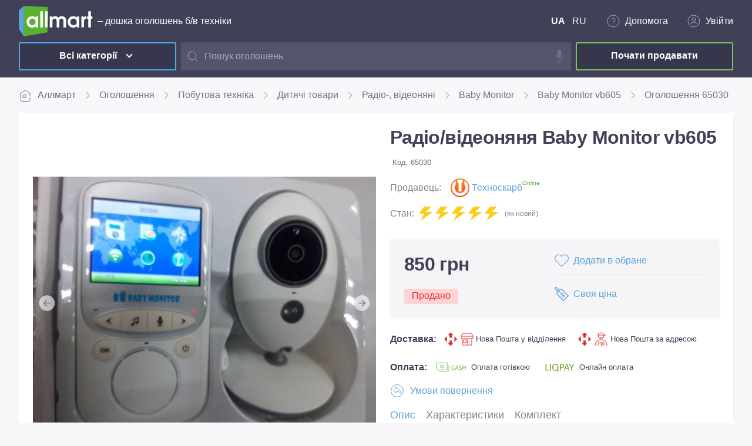

--- FILE ---
content_type: text/html; charset=utf-8
request_url: https://allmart.ua/baby-monitor-vb605/i65030
body_size: 24363
content:
<!DOCTYPE html><html lang="uk-UA"> <head> <base href="/"> <link rel="apple-touch-icon" sizes="180x180" href="/favicon/apple-touch-icon.png"> <link rel="icon" type="image/png" sizes="32x32" href="/favicon/favicon-32x32.png"> <link rel="icon" type="image/png" sizes="16x16" href="/favicon/favicon-16x16.png"> <link rel="manifest" href="/manifest.json" crossorigin="use-credentials"> <meta name="msapplication-TileColor" content="#ffffff"> <meta name="msapplication-TileImage" content="/favicon/mstile-150x150.png"> <meta name="theme-color" content="#ffffff"> <meta http-equiv="Content-Type" content="text/html; charset=utf-8"> <meta name='viewport' content="width=device-width, initial-scale=1, minimum-scale=1.0, maximum-scale=4.0"> <meta name="apple-itunes-app" content="app-id=1614151276"> <script> var dataLayer = dataLayer || [];        </script> <script type="module" crossorigin src="/assets/index-8ada3b34.js"></script> <link rel="stylesheet" href="/assets/index-63c316e7.css"> <title>Б&#x2F;У Радіо&#x2F;відеоняня Baby Monitor vb605, купити за вигідною ціною, ID #65030</title><link rel="alternate" hreflang="ru-UA" href="https://allmart.ua/ru/baby-monitor-vb605/i65030"><link rel="alternate" hreflang="uk-UA" href="https://allmart.ua/baby-monitor-vb605/i65030"><link rel="alternate" hreflang="x-default" href="https://allmart.ua/baby-monitor-vb605/i65030"><link rel="canonical" href="https://allmart.ua/baby-monitor-vb605/i65030"><meta name="description" content="Радіо/відеоняня Baby Monitor vb605 Б/У. ⏩Щоденне оновлення асортименту, супер ціна, ✅вибір за характеристиками, 👉дивіться весь асортимент і вибирайте найкраще! ID #65030"><meta name="og:image" content="https://fl1.media.skarb.group/allmart/ads/4/2/172042/large:172042.jpeg"><meta name="og:title" content="Б/У Радіо/відеоняня Baby Monitor vb605, купити за вигідною ціною, ID #65030"><meta name="og:description" content="Радіо/відеоняня Baby Monitor vb605 Б/У. ⏩Щоденне оновлення асортименту, супер ціна, ✅вибір за характеристиками, 👉дивіться весь асортимент і вибирайте найкраще! ID #65030"><meta name="robots" content="noindex, nofollow"><link rel="modulepreload" crossorigin href="/assets/ProductPage-b8cf7d93.js"><link rel="stylesheet" href="/assets/ProductPage-2bab7226.css"><link rel="modulepreload" crossorigin href="/assets/TransitionExpand-9f6b920c.js"><link rel="stylesheet" href="/assets/TransitionExpand-47d35a04.css"><link rel="modulepreload" crossorigin href="/assets/CatalogList-755c4f6b.js"><link rel="stylesheet" href="/assets/CatalogList-ad1a9180.css"><link rel="modulepreload" crossorigin href="/assets/Telegram-6e0ba9be.js"><link rel="stylesheet" href="/assets/Telegram-6b29b527.css"></head> <body> <noscript><img height="1" width="1" style="display:none" alt="facebookpageview" src="https://www.facebook.com/tr?id=371579194164658&ev=PageView&noscript=1"/></noscript> <script> !function(f,b,e,v,n,t,s)            {if(f.fbq)return;n=f.fbq=function(){n.callMethod?                n.callMethod.apply(n,arguments):n.queue.push(arguments)};                if(!f._fbq)f._fbq=n;n.push=n;n.loaded=!0;n.version='2.0';                n.queue=[];            }(window, document,'script',                'https://connect.facebook.net/en_US/fbevents.js');            fbq('init', '371579194164658');            fbq('track', 'PageView');        </script> <div id="app" data-server-rendered="true" class="app"><!----><div category="baby-monitor-vb605" id="65030" class="customer"><header class="header"><div class="wrap"><div class="mobile-menu"><div class="top"><a href="/" class="logo router-link-active"><img src="/assets/logo-241bd7bc.svg" alt="Оголошення Аллмарт" width="126" height="52" class="img-fluid"></a><div class="control"><svg xmlns="http://www.w3.org/2000/svg" xmlns:xlink="http://www.w3.org/1999/xlink" viewBox="0 0 24 24" height="24px" class="humburger"><path d='M11 19C15.4183 19 19 15.4183 19 11C19 6.58172 15.4183 3 11 3C6.58172 3 3 6.58172 3 11C3 15.4183 6.58172 19 11 19Z' stroke-linejoin='round'/><path d='M21 20.9999L16.65 16.6499' stroke-linejoin='round'/></svg><svg xmlns="http://www.w3.org/2000/svg" xmlns:xlink="http://www.w3.org/1999/xlink" viewBox="0 0 22 20" height="24px" class="humburger"><line x1='4' y1='6' x2='20' y2='6'/><line x1='4' y1='11' x2='20' y2='11'/><line x1='4' y1='16' x2='20' y2='16'/></svg></div></div><!----><!----><!----></div><div class="desktop-menu"><div class="top"><div class="logo-wrap"><a href="/" class="logo router-link-active"><img src="/assets/logo-241bd7bc.svg" alt="Маркетплейс Аллмарт" width="126" height="52" class="img-fluid"></a><span>– дошка оголошень б/в техніки</span></div><!----></div><div class="category_menu"><button type="button" class="_btn tertiary medium blue"><span class="_btn-body"><!----><span>Всі категорії</span><span class="_btn-body__right"><i class="button_arrow"></i></span></span></button><div clearable="" value="" class="search"><div class="base-autocomplete"><label class="base-text is-native is-clearable"><input type="text" min="" placeholder="Пошук оголошень" value="" class="input"><!----><!----><!----></label><div class="dropdown" style="display:none;"><div class="dropdown-content" style="display:none;"><!----><!----><!----></div></div></div><div title="Голосовий пошук" class="voice-search"></div></div><a href="/sell" type="button" class="_btn tertiary medium green"><span class="_btn-body"><!----><span>Почати продавати</span><!----></span></a><!----></div></div></div></header><div class="wrap"><div class="breadcrumbs__wrapper"><div class="breadcrumbs"><a href="/" class="breadcrumbs-item router-link-active"><svg xmlns="http://www.w3.org/2000/svg" xmlns:xlink="http://www.w3.org/1999/xlink" viewBox="0 0 22 20" height="24px" class="icon"><path d='M3.14258 7.42847V18.9999C3.14258 19.5522 3.59029 19.9999 4.14258 19.9999H17.8569C18.4091 19.9999 18.8569 19.5522 18.8569 18.9999V14M18.8569 7.42847V10.5713'/><rect x='7' y='9' width='5' height='5' rx='1' /><path d='M20.5272 7.42854L11.5516 1.50622C11.2176 1.28578 10.7842 1.28579 10.4501 1.50622L1.47461 7.42854' /></svg>Аллмарт </a><a href="/ads-all/c1" class="breadcrumbs-item"><!---->Оголошення </a><a href="/bytovaya-tehnika/c13" class="breadcrumbs-item"><!---->Побутова техніка </a><a href="/dytyachi-tovary/c625" class="breadcrumbs-item"><!---->Дитячі товари </a><a href="/radio-video-nyani/c626" class="breadcrumbs-item"><!---->Радіо-, відеоняні </a><a href="/radio-video-nyani/c626/brand=baby monitor" class="breadcrumbs-item"><!---->Baby Monitor </a><a href="/radio-video-nyani/c626/product=17208" class="breadcrumbs-item"><!---->Baby Monitor vb605 </a><span class="breadcrumbs-item"><!---->Оголошення 65030 </span></div></div></div><main><section category="baby-monitor-vb605" id="65030" class="wrapper page-product-card"><!----><div class="wrap"><div class="product-card-main"><div class="gallery"><div class="carousel"><div class="carousel-items"><div class="carousel-item" style="display:none;"><div class="photo"><div class="photo-box"><img src="https://fl1.media.skarb.group/allmart/ads/4/2/172042/large:172042.jpeg" alt="Купити Baby Monitor vb605 Б/У"></div></div></div><div class="carousel-item" style="display:none;"><div class="photo"><div class="photo-box"><img src="https://fl1.media.skarb.group/allmart/ads/4/3/172043/large:172043.jpeg" alt="Оголошення Baby Monitor vb605 Б/У"></div></div></div><img src="/assets/no_image-8eed2cbe.svg" alt="no image" class="no-image"><div class="carousel-arrow"><div class="icon has-icons-left" style="display:;"><img src="/assets/prev-849c3866.svg" alt="prevsvg" class="carousel-arrow-icon"></div><div class="icon has-icons-right" style="display:;"><img src="/assets/next-bd16e882.svg" alt="nextsvg" class="carousel-arrow-icon"></div></div></div><!----><!----><div class="carousel-indicator"></div><!----></div></div><div class="product-card-info"><h1> Радіо/відеоняня Baby Monitor vb605 <!----><span class="seo">Код: 65030</span></h1><div class="subheader"><div class="client-block"><span>Продавець:</span><a href=""><div class="client-block__img"><picture alt="Техноскарб"><source media="(max-width: 767px)" srcset="https://fl1.media.skarb.group/allmart/clients/0/2/2/small:2.jpeg" type="image/jpeg"><source media="(max-width: 1439px)" srcset="https://fl1.media.skarb.group/allmart/clients/0/2/2/medium:2.jpeg" type="image/jpeg"><source media="(min-width: 1440px)" srcset="https://fl1.media.skarb.group/allmart/clients/0/2/2/large:2.jpeg" type="image/jpeg"><source media="(min-width: 320px)" srcset="https://fl1.media.skarb.group/allmart/clients/0/2/2/icon:2.jpeg" type="image/jpeg"><!----><!----><img src="https://fl1.media.skarb.group/allmart/clients/0/2/2/small:2.jpeg" alt="Техноскарб" class="img-fluid"><!----><!----><!----></picture></div><span>Техноскарб</span><!----></a></div><div class="condition-block"><span class="condition-title">Стан:</span><div title="як новий" class="condition-zippers"><svg width="16" height="16" viewBox="0 0 16 16" fill="none" xmlns="http://www.w3.org/2000/svg"><g clip-path="url(#clip0_99_5260)"><path d="M6 0L0 8H6L2 16L16 6H8L14 0H6Z" fill="#FDCC19"></path></g><defs><clipPath id="clip0_99_5260"><rect width="16" height="16" fill="white"></rect></clipPath></defs></svg><svg width="16" height="16" viewBox="0 0 16 16" fill="none" xmlns="http://www.w3.org/2000/svg"><g clip-path="url(#clip0_99_5260)"><path d="M6 0L0 8H6L2 16L16 6H8L14 0H6Z" fill="#FDCC19"></path></g><defs><clipPath id="clip0_99_5260"><rect width="16" height="16" fill="white"></rect></clipPath></defs></svg><svg width="16" height="16" viewBox="0 0 16 16" fill="none" xmlns="http://www.w3.org/2000/svg"><g clip-path="url(#clip0_99_5260)"><path d="M6 0L0 8H6L2 16L16 6H8L14 0H6Z" fill="#FDCC19"></path></g><defs><clipPath id="clip0_99_5260"><rect width="16" height="16" fill="white"></rect></clipPath></defs></svg><svg width="16" height="16" viewBox="0 0 16 16" fill="none" xmlns="http://www.w3.org/2000/svg"><g clip-path="url(#clip0_99_5260)"><path d="M6 0L0 8H6L2 16L16 6H8L14 0H6Z" fill="#FDCC19"></path></g><defs><clipPath id="clip0_99_5260"><rect width="16" height="16" fill="white"></rect></clipPath></defs></svg><svg width="16" height="16" viewBox="0 0 16 16" fill="none" xmlns="http://www.w3.org/2000/svg"><g clip-path="url(#clip0_99_5260)"><path d="M6 0L0 8H6L2 16L16 6H8L14 0H6Z" fill="#FDCC19"></path></g><defs><clipPath id="clip0_99_5260"><rect width="16" height="16" fill="white"></rect></clipPath></defs></svg></div><span class="condition-text">(як новий)</span></div></div><!----><div class="toolbar-card"><div class="toolbar-top"><div class="price-block"><!----><h2 class="price-block__total"> 850 грн </h2></div><!----><div class="status-block condition-label deleted"> Продано </div></div><div class="toolbar-bottom"><!----><!----><!----></div></div> <!----><div class="delivery-block"><div class="chip-list"><span class="chips-title">Доставка: </span><div class="chip-item"><svg xmlns="http://www.w3.org/2000/svg" xmlns:xlink="http://www.w3.org/1999/xlink" viewBox="0 0 52 24" height="24px" class="fill-icon"><path d='M11.9064 0.599976H12.1826L12.4484 0.716807L16.4631 4.93733C16.6357 5.17829 16.577 5.36084 16.2905 5.36084H14.6266C14.3401 5.36084 14.1123 5.6018 14.1123 5.90483V9.03736C14.1123 9.34039 13.881 9.58136 13.5358 9.58136H10.6119C10.3254 9.58136 10.0941 9.34039 10.0941 9.03736V5.90483C10.0941 5.6018 9.86631 5.36084 9.57634 5.36084H7.79856C7.51204 5.36084 7.45336 5.17829 7.62596 4.93733L11.6441 0.716807L11.9064 0.599976Z' fill='#DF3232'/><path d='M18.5791 7.32873C18.6446 7.30682 18.7309 7.35064 18.8172 7.47112L22.718 11.5091C22.9458 11.7501 22.9458 12.1151 22.718 12.294L18.8172 16.3941C18.7309 16.5146 18.6446 16.5438 18.5791 16.5073C18.5135 16.4708 18.472 16.3649 18.472 16.2115V7.5916C18.472 7.44191 18.5135 7.35064 18.5791 7.32873Z' fill='#DF3232'/><path d='M5.73415 7.53321C5.73415 7.37987 5.68928 7.27399 5.61679 7.23748C5.54775 7.20097 5.44764 7.23018 5.33027 7.35066L1.37083 11.5091C1.14299 11.7501 1.14299 12.1152 1.37083 12.2941L5.33027 16.5146C5.44764 16.6059 5.54775 16.6351 5.61679 16.6059C5.68928 16.5767 5.73415 16.4854 5.73415 16.332V7.53321Z' fill='#DF3232'/><path d='M10.6119 14.1634H13.5358C13.881 14.1634 14.1123 14.4044 14.1123 14.7074V18.0225C14.1123 18.3839 14.3401 18.6249 14.6266 18.6249H16.1766C16.4631 18.6249 16.577 18.8038 16.3492 18.9863L12.4484 23.1448C12.331 23.2653 12.1895 23.3273 12.0445 23.3273C11.903 23.3273 11.758 23.2653 11.6441 23.1448L7.74332 18.9863C7.51204 18.8038 7.62596 18.6249 7.91247 18.6249H9.57634C9.86631 18.6249 10.0941 18.3839 10.0941 18.0225V14.7074C10.0941 14.4044 10.3254 14.1634 10.6119 14.1634Z' fill='#DF3232'/><path fill-rule='evenodd' clip-rule='evenodd' d='M33.5 13C33.5 12.7239 33.7239 12.5 34 12.5H39C39.2761 12.5 39.5 12.7239 39.5 13V18C39.5 18.2761 39.2761 18.5 39 18.5H34C33.7239 18.5 33.5 18.2761 33.5 18V13ZM34.5 13.5V17.5H38.5V13.5H34.5Z' fill='#DF3232'/><path d='M42.894 14.8889V18.0278H43.894V14.8889H42.894Z' fill='#DF3232'/><path fill-rule='evenodd' clip-rule='evenodd' d='M29.5 7C29.5 6.91574 29.5208 6.83635 29.5577 6.7667L31.7764 2.32918C32.0305 1.821 32.5499 1.5 33.118 1.5H46.882C47.4501 1.5 47.9695 1.82101 48.2236 2.32918L50.4423 6.76669C50.4792 6.83634 50.5 6.91578 50.5 7.00004V10.1819C50.5 10.5218 50.3733 10.8536 50.139 11.1029C49.9037 11.3532 49.5777 11.5 49.2308 11.5H48.5V21.2667C48.5 21.5924 48.3717 21.9057 48.142 22.1373C47.9122 22.369 47.5996 22.5 47.2727 22.5H32.7273C32.4004 22.5 32.0878 22.369 31.858 22.1373C31.6283 21.9057 31.5 21.5924 31.5 21.2667V11.5H30.7692C30.4223 11.5 30.0963 11.3532 29.861 11.1029C29.6267 10.8536 29.5 10.5218 29.5 10.1819V7ZM48.0063 10.5L48 10.5H32L31.9937 10.5H30.7692C30.7081 10.5 30.6428 10.4745 30.5896 10.4179C30.5354 10.3603 30.5 10.2759 30.5 10.1819V7.5H49.5V10.1819C49.5 10.2759 49.4646 10.3603 49.4104 10.4179C49.3572 10.4745 49.2919 10.5 49.2308 10.5H48.0063ZM32.5 11.5V21.2667C32.5 21.3299 32.5249 21.3897 32.568 21.4331C32.611 21.4764 32.6683 21.5 32.7273 21.5H40.5V11.5H32.5ZM41.5 11.5V21.5H47.2727C47.3317 21.5 47.389 21.4764 47.432 21.4331C47.4751 21.3897 47.5 21.3299 47.5 21.2667V11.5H41.5ZM33.118 2.5C32.9286 2.5 32.7555 2.607 32.6708 2.77639L30.809 6.5H49.191L47.3292 2.77639C47.2445 2.607 47.0714 2.5 46.882 2.5H33.118Z' fill='#DF3232'/></svg><span>Нова Пошта у відділення</span></div><div class="chip-item"><svg xmlns="http://www.w3.org/2000/svg" xmlns:xlink="http://www.w3.org/1999/xlink" viewBox="0 0 52 24" height="24px" class="fill-icon"><path d='M40 8.5C39.3461 8.5 38.7655 8.18661 38.3998 7.69969L37.6002 8.30031C38.1467 9.02773 39.0182 9.5 40 9.5C40.9818 9.5 41.8533 9.02773 42.3998 8.30031L41.6002 7.69969C41.2345 8.18661 40.6539 8.5 40 8.5Z' fill='#DF3232'/><path fill-rule='evenodd' clip-rule='evenodd' d='M40 0.5C42.5176 0.5 44.64 2.1915 45.293 4.5H48V5.5H45.4776C45.4924 5.66468 45.5 5.83146 45.5 6C45.5 9.03757 43.0376 11.5 40 11.5C36.9624 11.5 34.5 9.03757 34.5 6C34.5 5.62394 34.5378 5.2562 34.61 4.90053C34.6877 4.51771 34.8052 4.14928 34.9579 3.79981C35.8061 1.85836 37.7439 0.5 40 0.5ZM35.8742 4.20019C36.5691 2.60983 38.1555 1.5 40 1.5C41.9593 1.5 43.6262 2.75221 44.2439 4.5H35.7559C35.7918 4.39834 35.8313 4.29835 35.8742 4.20019ZM35.5274 5.5H44.4725C44.4907 5.66417 44.5 5.831 44.5 6C44.5 8.48528 42.4853 10.5 40 10.5C37.5147 10.5 35.5 8.48528 35.5 6C35.5 5.83085 35.5093 5.66403 35.5274 5.5Z' fill='#DF3232'/><path d='M35.5 19C35.5 18.7239 35.7239 18.5 36 18.5H44C44.2761 18.5 44.5 18.7239 44.5 19V23H45.5V19C45.5 18.1716 44.8284 17.5 44 17.5H36C35.1716 17.5 34.5 18.1716 34.5 19V23H35.5V19Z' fill='#DF3232'/><path d='M43 20.5H39.5V19.5H43V20.5Z' fill='#DF3232'/><path d='M43 22.5H39.5V21.5H43V22.5Z' fill='#DF3232'/><path d='M40 13.5C34.7533 13.5 30.5 17.7533 30.5 23H29.5C29.5 17.201 34.201 12.5 40 12.5C45.799 12.5 50.5 17.201 50.5 23H49.5C49.5 17.7533 45.2467 13.5 40 13.5Z' fill='#DF3232'/><path d='M11.9064 0.599976H12.1826L12.4484 0.716807L16.4631 4.93733C16.6357 5.17829 16.577 5.36084 16.2905 5.36084H14.6266C14.3401 5.36084 14.1123 5.6018 14.1123 5.90483V9.03736C14.1123 9.34039 13.881 9.58136 13.5358 9.58136H10.6119C10.3254 9.58136 10.0941 9.34039 10.0941 9.03736V5.90483C10.0941 5.6018 9.86631 5.36084 9.57634 5.36084H7.79856C7.51204 5.36084 7.45336 5.17829 7.62596 4.93733L11.6441 0.716807L11.9064 0.599976Z' fill='#DF3232'/><path d='M18.5791 7.32873C18.6446 7.30682 18.7309 7.35064 18.8172 7.47112L22.718 11.5091C22.9458 11.7501 22.9458 12.1151 22.718 12.294L18.8172 16.3941C18.7309 16.5146 18.6446 16.5438 18.5791 16.5073C18.5135 16.4708 18.472 16.3649 18.472 16.2115V7.5916C18.472 7.44191 18.5135 7.35064 18.5791 7.32873Z' fill='#DF3232'/><path d='M5.73415 7.53321C5.73415 7.37987 5.68928 7.27399 5.61679 7.23748C5.54775 7.20097 5.44764 7.23018 5.33027 7.35066L1.37083 11.5091C1.14299 11.7501 1.14299 12.1152 1.37083 12.2941L5.33027 16.5146C5.44764 16.6059 5.54775 16.6351 5.61679 16.6059C5.68928 16.5767 5.73415 16.4854 5.73415 16.332V7.53321Z' fill='#DF3232'/><path d='M10.6119 14.1634H13.5358C13.881 14.1634 14.1123 14.4044 14.1123 14.7074V18.0225C14.1123 18.3839 14.3401 18.6249 14.6266 18.6249H16.1766C16.4631 18.6249 16.577 18.8038 16.3492 18.9863L12.4484 23.1448C12.331 23.2653 12.1895 23.3273 12.0445 23.3273C11.903 23.3273 11.758 23.2653 11.6441 23.1448L7.74332 18.9863C7.51204 18.8038 7.62596 18.6249 7.91247 18.6249H9.57634C9.86631 18.6249 10.0941 18.3839 10.0941 18.0225V14.7074C10.0941 14.4044 10.3254 14.1634 10.6119 14.1634Z' fill='#DF3232'/></svg><span>Нова Пошта за адресою</span></div></div><div class="chip-list"><span class="chips-title">Оплата: </span><div class="chip-item"><svg xmlns="http://www.w3.org/2000/svg" xmlns:xlink="http://www.w3.org/1999/xlink" viewBox="0 0 60 24" height="24px" class="fill-icon"><path fill-rule='evenodd' clip-rule='evenodd' d='M5.57131 4.78571C4.90068 4.78571 4.35703 5.32936 4.35703 5.99999V14.5714C4.35703 15.2421 4.90068 15.7857 5.57131 15.7857H20.9999C21.6705 15.7857 22.2142 15.2421 22.2142 14.5714V5.99999C22.2142 5.32936 21.6705 4.78571 20.9999 4.78571H5.57131ZM3.35703 5.99999C3.35703 4.77708 4.34839 3.78571 5.57131 3.78571H20.9999C22.2228 3.78571 23.2142 4.77708 23.2142 5.99999V14.5714C23.2142 15.7943 22.2228 16.7857 20.9999 16.7857H5.57131C4.34839 16.7857 3.35703 15.7943 3.35703 14.5714V5.99999ZM13.2857 8.21427C12.1417 8.21427 11.2142 9.14168 11.2142 10.2857C11.2142 11.4297 12.1417 12.3571 13.2857 12.3571C14.4297 12.3571 15.3571 11.4297 15.3571 10.2857C15.3571 9.14168 14.4297 8.21427 13.2857 8.21427ZM10.2142 10.2857C10.2142 8.58939 11.5894 7.21427 13.2857 7.21427C14.982 7.21427 16.3571 8.58939 16.3571 10.2857C16.3571 11.982 14.982 13.3571 13.2857 13.3571C11.5894 13.3571 10.2142 11.982 10.2142 10.2857ZM25.6429 8.4287V17.0001C25.6429 17.5874 25.4096 18.1506 24.9943 18.5659C24.579 18.9811 24.0158 19.2144 23.4286 19.2144H8V18.2144H23.4286C23.7506 18.2144 24.0595 18.0865 24.2872 17.8588C24.5149 17.631 24.6429 17.3222 24.6429 17.0001V8.4287H25.6429Z' fill='#82BF5E'/><path d='M34.7471 15.707C34.2197 15.9805 33.5638 16.1172 32.7793 16.1172C31.7637 16.1172 30.9499 15.7965 30.3379 15.1553C29.7259 14.514 29.4199 13.6725 29.4199 12.6308C29.4199 11.5111 29.7633 10.6061 30.4502 9.916C31.1403 9.2259 32.0111 8.88085 33.0625 8.88085C33.7396 8.88085 34.3011 8.97687 34.7471 9.16893V10.3213C34.2751 10.0413 33.7542 9.90135 33.1846 9.90135C32.4261 9.90135 31.8109 10.1439 31.3389 10.6289C30.8701 11.1139 30.6357 11.7617 30.6357 12.5723C30.6357 13.3437 30.8555 13.959 31.2949 14.418C31.7344 14.8737 32.3122 15.1015 33.0283 15.1015C33.6891 15.1015 34.262 14.9453 34.7471 14.6328V15.707Z' fill='#82BF5E'/><path d='M41.8271 16H40.5527L39.9229 14.2178H37.1689L36.5635 16H35.2939L37.916 8.99803H39.2246L41.8271 16ZM39.6152 13.2705L38.6436 10.4775C38.6143 10.3864 38.5833 10.2399 38.5508 10.0381H38.5312C38.502 10.2236 38.4694 10.3701 38.4336 10.4775L37.4717 13.2705H39.6152Z' fill='#82BF5E'/><path d='M42.4717 15.7217V14.5254C42.5791 14.623 42.7061 14.7109 42.8525 14.789C43.0023 14.8672 43.1602 14.9339 43.3262 14.9892C43.4922 15.0413 43.6582 15.082 43.8242 15.1113C43.9902 15.1406 44.1432 15.1553 44.2832 15.1553C44.7715 15.1553 45.1344 15.0739 45.3721 14.9111C45.613 14.7484 45.7334 14.5124 45.7334 14.2031C45.7334 14.0371 45.6927 13.8939 45.6113 13.7734C45.5332 13.6497 45.4225 13.5374 45.2793 13.4365C45.1361 13.3356 44.9668 13.2396 44.7715 13.1484C44.5794 13.054 44.3727 12.9564 44.1514 12.8555C43.9137 12.7285 43.6924 12.5999 43.4873 12.4697C43.2822 12.3395 43.1032 12.1963 42.9502 12.04C42.8005 11.8805 42.6816 11.7015 42.5938 11.5029C42.5091 11.3043 42.4668 11.0716 42.4668 10.8047C42.4668 10.4759 42.54 10.1911 42.6865 9.95018C42.8363 9.70604 43.0316 9.50585 43.2725 9.3496C43.5166 9.19009 43.7933 9.0729 44.1025 8.99803C44.4118 8.91991 44.7275 8.88085 45.0498 8.88085C45.7822 8.88085 46.3161 8.96385 46.6514 9.12987V10.2773C46.2542 9.99087 45.7432 9.84764 45.1182 9.84764C44.9456 9.84764 44.7731 9.86392 44.6006 9.89647C44.4313 9.92902 44.2783 9.98273 44.1416 10.0576C44.0081 10.1325 43.8991 10.2285 43.8145 10.3457C43.7298 10.4629 43.6875 10.6045 43.6875 10.7705C43.6875 10.9267 43.7201 11.0618 43.7852 11.1758C43.8503 11.2897 43.9447 11.3939 44.0684 11.4883C44.1953 11.5827 44.3483 11.6754 44.5273 11.7666C44.7096 11.8545 44.9196 11.9505 45.1572 12.0547C45.4014 12.1816 45.6309 12.3151 45.8457 12.4551C46.0638 12.595 46.2542 12.7497 46.417 12.9189C46.583 13.0882 46.7132 13.277 46.8076 13.4853C46.9053 13.6904 46.9541 13.9248 46.9541 14.1885C46.9541 14.5433 46.8825 14.8428 46.7393 15.0869C46.596 15.331 46.4023 15.5296 46.1582 15.6826C45.9173 15.8356 45.639 15.9463 45.3232 16.0146C45.0075 16.083 44.6738 16.1172 44.3223 16.1172C44.2051 16.1172 44.0602 16.1074 43.8877 16.0879C43.7184 16.0716 43.5443 16.0456 43.3652 16.0098C43.1862 15.9772 43.0169 15.9365 42.8574 15.8877C42.6979 15.8389 42.5693 15.7835 42.4717 15.7217Z' fill='#82BF5E'/><path d='M53.8682 16H52.7012V12.9629H49.4053V16H48.2432V8.99803H49.4053V11.9424H52.7012V8.99803H53.8682V16Z' fill='#82BF5E'/></svg><span>Оплата готівкою</span></div><div class="chip-item"><svg xmlns="http://www.w3.org/2000/svg" xmlns:xlink="http://www.w3.org/1999/xlink" viewBox="0 0 60 24" height="24px" class="fill-icon"><path d='M43.8083 6.70446C43.6983 6.38194 43.5542 6.10829 43.2439 6.09607H42.4669C42.4449 6.09363 42.4204 6.09118 42.396 6.09118H42.1468C42.1224 6.09118 42.0979 6.09363 42.0759 6.09607C41.8169 6.13516 41.6874 6.39416 41.5897 6.69713L37.7537 17.416C37.7537 17.5577 37.8685 17.6726 38.0102 17.6726H38.8116C39.1293 17.6726 39.293 17.4111 39.3883 17.0959L40.153 14.8627C40.2068 14.7088 40.3509 14.6062 40.5146 14.6062H44.7807C44.942 14.6062 45.0861 14.7088 45.1399 14.8603L45.9364 17.1179C46.0341 17.4331 46.2052 17.6946 46.5375 17.6946H47.3755C47.5246 17.6946 47.6443 17.5797 47.6443 17.438L43.8083 6.70446ZM40.6784 13.3381L42.6135 7.6989L44.6048 13.3381H40.6784Z' fill='#76A62D'/><path d='M55.0231 6.12539C54.9205 6.0863 54.3268 6.09118 54.3268 6.09118C53.9285 6.10096 53.6744 6.09118 53.496 6.33796C53.4691 6.37461 53.4496 6.4137 53.4301 6.4528L51.0527 11.596L48.6045 6.45524C48.5849 6.41615 48.5654 6.37705 48.5385 6.3404C48.3601 6.09363 48.106 6.10096 47.7078 6.09363C47.7078 6.09363 47.114 6.08874 47.0114 6.12783C46.7671 6.22068 46.9284 6.52121 47.0432 6.76799L50.046 12.759C50.1829 13.0327 50.2537 13.3332 50.2537 13.6386V17.2548C50.2537 17.4991 50.4516 17.697 50.696 17.697H51.3239C51.5682 17.697 51.7661 17.4991 51.7661 17.2548V13.6557C51.7661 13.3503 51.837 13.0498 51.9738 12.7761L54.9889 6.76554C55.1062 6.51877 55.2674 6.21824 55.0231 6.12539Z' fill='#76A62D'/><path d='M15.3186 6.08386H14.4097C14.2191 6.08386 14.0676 6.23779 14.0676 6.42592V17.311C14.0676 17.5089 14.2289 17.6726 14.4293 17.6726H15.304C15.5019 17.6726 15.6656 17.5113 15.6656 17.311V6.42837C15.6631 6.23779 15.5092 6.08386 15.3186 6.08386Z' fill='#76A62D'/><path d='M12.0668 16.2921H8.00844V6.42837C8.00844 6.23779 7.85451 6.0863 7.66637 6.0863H6.83808C6.6475 6.0863 6.49602 6.24023 6.49602 6.42837V17.1961C6.49602 17.4209 6.67682 17.6017 6.90161 17.6017H12.0693C12.2647 17.6017 12.4211 17.4453 12.4211 17.2499V16.6439C12.4186 16.4509 12.2598 16.2921 12.0668 16.2921Z' fill='#76A62D'/><path d='M36.5638 6.72401C36.058 6.38194 35.3592 6.14005 34.0227 6.14005H31.4352C31.1273 6.14005 30.8757 6.38927 30.8757 6.69957V17.0984C30.8757 17.416 31.1322 17.675 31.4523 17.675H31.897C32.2146 17.675 32.4736 17.4185 32.4736 17.0984V13.1915C32.9525 13.1915 34.6091 13.1915 34.8046 13.1915C35.0318 13.1915 37.9491 12.7346 37.9491 9.55827C37.9467 8.17534 37.2381 7.18335 36.5638 6.72401ZM34.2743 11.9943C34.1229 11.9943 32.6495 11.9943 32.6495 11.9943H32.4712V7.33728H33.7564C34.6384 7.33728 35.1002 7.4961 35.4349 7.72333C35.8821 8.0263 36.3487 8.68111 36.3487 9.59492C36.3512 11.6937 34.4258 11.9943 34.2743 11.9943Z' fill='#76A62D'/><path d='M29.3976 17.9316C29.334 17.8851 29.2632 17.8509 29.1874 17.8216C28.5864 17.5919 27.7092 16.9835 27.2206 16.6684C26.8418 16.424 26.9005 16.231 26.9518 16.1504C26.9616 16.1382 26.9738 16.1235 26.9836 16.1113C26.986 16.1088 26.986 16.1088 26.986 16.1088C27.8167 15.09 28.2981 13.6386 28.2981 11.8061C28.2981 8.56628 26.9127 5.9397 23.1524 5.9397C19.6926 5.9397 18.0312 8.56628 18.0312 11.8061C18.0312 15.046 19.1478 17.8192 23.1524 17.8192C23.966 17.8192 24.7137 17.6628 25.371 17.3598H25.3734C25.5664 17.2767 25.7546 17.2792 26.0135 17.4673C27.8705 18.8429 28.7916 19.3487 29.4513 19.3487C29.769 19.3487 29.7128 18.3714 29.7128 18.3714C29.7128 18.3714 29.6663 18.1246 29.3976 17.9316ZM19.6731 11.8306C19.6731 11.8232 19.6731 11.8159 19.6731 11.8061C19.678 9.60713 20.4794 7.27375 23.1573 7.27375C26.1919 7.27375 26.6561 9.60713 26.6586 11.8061C26.6586 11.8135 26.6586 11.8208 26.6586 11.8306C26.6586 14.4474 25.8108 16.4362 23.1573 16.4362C20.1105 16.4362 19.6731 14.0369 19.6731 11.8306Z' fill='#76A62D'/></svg><span>Онлайн оплата</span></div></div><a href="/help/cat=2?id=13" class="chip-list chip-list--link disabled"><svg xmlns="http://www.w3.org/2000/svg" xmlns:xlink="http://www.w3.org/1999/xlink" viewBox="0 0 24 24" height="24px" class="stroke-icon m-r-10"><circle cx='12' cy='12' r='10.5'/><path d='M18.5 16.5C15.577 14.027 14.858 13 12 13H10.5V16L5.5 10.5L10.5 5.5V8.5H11.5C16.5 8.5 17.5 13.5 18.5 16.5Z' stroke-linecap='round' stroke-linejoin='round'/></svg><span>Умови повернення</span></a></div><div id="tabs" class="tabs-container"><div class="tab-list"><div class="tab-item active"><span>Опис</span></div><div class="tab-item"><span>Характеристики</span></div><div class="tab-item"><span>Комплект</span></div></div><div class="tab-content"><div class="description-block"><p class="description-text">Радио/видеоняня</p><!----><div class="toolbar-card"><div class="toolbar-top"><div class="client-block"><span>Продавець:</span><a href="/ads-all/c1/client=76"><div class="client-block__img"><picture alt="Техноскарб"><source media="(max-width: 767px)" srcset="https://fl1.media.skarb.group/allmart/clients/0/2/2/small:2.jpeg" type="image/jpeg"><source media="(max-width: 1439px)" srcset="https://fl1.media.skarb.group/allmart/clients/0/2/2/medium:2.jpeg" type="image/jpeg"><source media="(min-width: 1440px)" srcset="https://fl1.media.skarb.group/allmart/clients/0/2/2/large:2.jpeg" type="image/jpeg"><source media="(min-width: 320px)" srcset="https://fl1.media.skarb.group/allmart/clients/0/2/2/icon:2.jpeg" type="image/jpeg"><!----><!----><img src="https://fl1.media.skarb.group/allmart/clients/0/2/2/small:2.jpeg" alt="Техноскарб" class="img-fluid"><!----><!----><!----></picture></div><span>Техноскарб</span><!----></a></div><p>м. Могилів-Подільський</p><p class="past-online">5 років на сайті</p><p class="past-online">Online близько година тому</p><!----></div><div class="toolbar-bottom"><!----><div class="toolbar-bottom-item"><svg xmlns="http://www.w3.org/2000/svg" xmlns:xlink="http://www.w3.org/1999/xlink" viewBox="0 0 24 24" height="24px" class="toolbar-bottom-icon filled-icon"><path d='M21.2963 17.8802C22.4119 16.5091 22.9999 14.8907 22.9999 13.1832C22.9999 8.76746 18.976 5.1752 14.0301 5.1752C13.4227 5.1752 12.8185 5.22889 12.2335 5.33535C11.9513 5.38642 11.7646 5.65688 11.8157 5.93859C11.8668 6.2203 12.1358 6.40529 12.4189 6.35671C12.9424 6.2612 13.4847 6.21307 14.03 6.21307C18.4035 6.21307 21.9622 9.3395 21.9622 13.1831C21.9622 14.7187 21.4041 16.1757 20.3482 17.3951C20.2449 17.5147 20.2013 17.6748 20.2308 17.8309L20.7148 20.4018L18.1183 19.5213C18.009 19.4844 17.8902 19.4853 17.7808 19.5227C16.8532 19.8462 15.0299 20.1517 14.0296 20.1517C9.6561 20.1517 6.09781 17.0257 6.09781 13.1828C6.09781 12.8963 5.86545 12.664 5.57893 12.664C5.29241 12.664 5.06006 12.8963 5.06006 13.1828C5.06006 17.5982 9.08323 21.1893 14.0295 21.1893C15.0999 21.1893 16.8729 20.9017 17.9495 20.56L21.2216 21.67C21.2763 21.6885 21.3327 21.6975 21.3886 21.6975C21.5119 21.6975 21.6328 21.6535 21.7289 21.5707C21.8679 21.4496 21.9329 21.2635 21.8983 21.0827L21.2963 17.8802Z' /><path d='M8.27932 12.2104C8.35523 12.2505 8.43807 12.2696 8.52062 12.2696C8.628 12.2696 8.73523 12.2363 8.82549 12.1707C8.98548 12.0542 9.0654 11.8578 9.03208 11.663L8.56708 8.95436L10.5359 7.0352C10.6774 6.89711 10.728 6.69099 10.6672 6.50305C10.606 6.31544 10.4438 6.17828 10.2482 6.14959L7.52816 5.75461L6.31085 3.28928C6.22338 3.11216 6.04271 3 5.84538 3C5.64774 3 5.46738 3.11201 5.37991 3.28928L4.16336 5.75493L1.44454 6.1499C1.2489 6.17829 1.08629 6.31545 1.02551 6.50337C0.964259 6.69129 1.01533 6.89742 1.15696 7.03551L3.12502 8.95468L2.66062 11.6635C2.62683 11.8579 2.70675 12.055 2.86674 12.1708C3.02689 12.2869 3.23842 12.3025 3.4137 12.2104L5.84569 10.9317L8.27932 12.2104ZM3.86077 10.8024L4.19357 8.86087C4.22242 8.69239 4.16703 8.52051 4.04438 8.40124L2.6339 7.02595L4.58268 6.74299C4.75209 6.71815 4.89789 6.612 4.9738 6.4591L5.84613 4.69129L6.71846 6.4591C6.79437 6.612 6.94063 6.71815 7.10927 6.74299L9.05864 7.02595L7.64769 8.40124C7.52565 8.52066 7.46949 8.69238 7.4985 8.86087L7.83145 10.8024L6.08694 9.88609C6.01165 9.84644 5.92864 9.82654 5.84563 9.82654C5.76247 9.82654 5.67993 9.84644 5.60433 9.88609L3.86077 10.8024Z' /><path d='M17.9001 9.94052H10.1737C9.88684 9.94052 9.65479 10.1726 9.65479 10.4594C9.65479 10.7462 9.88683 10.9783 10.1737 10.9783H17.9001C18.1869 10.9783 18.419 10.7462 18.419 10.4594C18.419 10.1726 18.1869 9.94052 17.9001 9.94052Z' /><path d='M18.419 13.152C18.419 12.8651 18.1869 12.6331 17.9001 12.6331H10.1737C9.88684 12.6331 9.65479 12.8651 9.65479 13.152C9.65479 13.4391 9.88683 13.6708 10.1737 13.6708H17.9001C18.1869 13.671 18.419 13.4391 18.419 13.152Z' /><path d='M10.1737 15.325C9.88684 15.325 9.65479 15.5571 9.65479 15.8442C9.65479 16.1307 9.88683 16.3631 10.1737 16.3631H13.3004C13.5872 16.3631 13.8193 16.1308 13.8193 15.8442C13.8193 15.5571 13.5872 15.325 13.3004 15.325H10.1737Z' /></svg><span class="toolbar-bottom-text">Відгуки про продавця</span></div><a href="/ads-all/c1/client=76" class="toolbar-bottom-item"><svg xmlns="http://www.w3.org/2000/svg" xmlns:xlink="http://www.w3.org/1999/xlink" viewBox="0 0 24 24" height="24px" class="toolbar-bottom-icon filled-icon"><path d='M21.1398 18.5116V5.48842C21.1385 4.56353 20.7707 3.67691 20.1166 3.023C19.4627 2.36909 18.5761 2.00124 17.6514 2H6.48842C5.56369 2.00125 4.67707 2.36909 4.02316 3.023C3.36909 3.67691 3.00124 4.56353 3 5.48842V18.5116C3.00125 19.4365 3.36909 20.3231 4.02316 20.977C4.67707 21.6309 5.56369 21.9988 6.48842 22H17.6514C18.5761 21.9988 19.4627 21.6309 20.1166 20.977C20.7707 20.3231 21.1385 19.4365 21.1398 18.5116V18.5116ZM4.39537 18.5116V5.48842C4.39615 4.93354 4.61682 4.40155 5.00925 4.00913C5.40154 3.61684 5.93354 3.39601 6.48842 3.39537H17.6514C18.2062 3.39599 18.7382 3.61682 19.1305 4.00913C19.523 4.40158 19.7437 4.93358 19.7444 5.48842V18.5116C19.7436 19.0665 19.523 19.5985 19.1305 19.9909C18.7382 20.3832 18.2062 20.604 17.6514 20.6046H6.48842C5.93354 20.604 5.40155 20.3832 5.00925 19.9909C4.6168 19.5984 4.39612 19.0664 4.39537 18.5116Z' /><path d='M9.74452 6.18607H7.88398C7.45245 6.18653 7.03867 6.35815 6.73344 6.6634C6.42821 6.96865 6.25658 7.38241 6.2561 7.81394V9.67448C6.25657 10.106 6.42819 10.5198 6.73344 10.825C7.03867 11.1301 7.45245 11.3019 7.88398 11.3024H9.74452C10.1761 11.3019 10.5898 11.1301 10.8951 10.825C11.2001 10.5198 11.3719 10.106 11.3724 9.67448V7.81394C11.3719 7.38241 11.2002 6.96863 10.8951 6.6634C10.5898 6.35817 10.1761 6.18654 9.74452 6.18607V6.18607ZM9.97703 9.67448C9.97703 9.73616 9.95258 9.79533 9.90898 9.83894C9.86537 9.88255 9.80619 9.90699 9.74452 9.90699H7.88398C7.7555 9.90699 7.65147 9.80281 7.65147 9.67448V7.81394C7.65147 7.68546 7.7555 7.58143 7.88398 7.58143H9.74452C9.80619 7.58143 9.86537 7.60588 9.90898 7.64949C9.95258 7.69309 9.97703 7.75227 9.97703 7.81394V9.67448Z' /><path d='M13.0001 8.04631H17.6515C17.9008 8.04631 18.1311 7.91331 18.2557 7.69747C18.3803 7.48162 18.3803 7.21563 18.2557 6.99978C18.1311 6.78393 17.9008 6.65094 17.6515 6.65094H13.0001C12.7509 6.65094 12.5206 6.78393 12.396 6.99978C12.2713 7.21563 12.2713 7.48162 12.396 7.69747C12.5206 7.91331 12.751 8.04631 13.0001 8.04631Z' /><path d='M13.0001 10.8371H15.7909C16.0402 10.8371 16.2705 10.7041 16.3951 10.4882C16.5197 10.2724 16.5197 10.0064 16.3951 9.79055C16.2705 9.57471 16.0402 9.44171 15.7909 9.44171H13.0001C12.7509 9.44171 12.5206 9.57471 12.396 9.79055C12.2713 10.0064 12.2713 10.2724 12.396 10.4882C12.5206 10.7041 12.751 10.8371 13.0001 10.8371Z' /><path d='M9.74452 12.6977H7.88398C7.45245 12.6982 7.03867 12.8699 6.73344 13.175C6.4282 13.4803 6.25658 13.894 6.2561 14.3256V16.1861C6.25657 16.6176 6.42819 17.0314 6.73344 17.3367C7.03869 17.6419 7.45245 17.8135 7.88398 17.814H9.74452C10.1761 17.8135 10.5898 17.6419 10.8951 17.3367C11.2001 17.0314 11.3719 16.6176 11.3724 16.1861V14.3256C11.3719 13.894 11.2002 13.4803 10.8951 13.175C10.5898 12.8699 10.1761 12.6982 9.74452 12.6977ZM9.97703 16.1861C9.97703 16.2478 9.95258 16.307 9.90898 16.3506C9.86537 16.3942 9.80619 16.4186 9.74452 16.4186H7.88398C7.7555 16.4186 7.65147 16.3146 7.65147 16.1861V14.3256C7.65147 14.1972 7.7555 14.0931 7.88398 14.0931H9.74452C9.80619 14.0931 9.86537 14.1175 9.90898 14.1611C9.95258 14.2047 9.97703 14.2639 9.97703 14.3256V16.1861Z' /><path d='M13.0001 14.5583H17.6515C17.9008 14.5583 18.1311 14.4253 18.2557 14.2094C18.3803 13.9936 18.3803 13.7276 18.2557 13.5117C18.1311 13.2959 17.9008 13.1629 17.6515 13.1629H13.0001C12.7509 13.1629 12.5206 13.2959 12.396 13.5117C12.2713 13.7276 12.2713 13.9936 12.396 14.2094C12.5206 14.4253 12.751 14.5583 13.0001 14.5583Z' /><path d='M15.7909 15.9537H13.0001C12.7509 15.9537 12.5206 16.0867 12.396 16.3025C12.2713 16.5184 12.2713 16.7844 12.396 17.0002C12.5206 17.216 12.751 17.349 13.0001 17.349H15.7909C16.0402 17.349 16.2705 17.216 16.3951 17.0002C16.5197 16.7844 16.5197 16.5184 16.3951 16.3025C16.2705 16.0867 16.0402 15.9537 15.7909 15.9537Z' /></svg><span class="toolbar-bottom-text">Всі товари продавця</span></a></div></div><div class="meta-info"><span>Код товара: 65030</span><span>Артикул: 01-18682233</span><span>Опубліковано: 11.12.2021 в 07:41</span><span>Переглядів: 10</span></div><div class="group-btns"><div class="group-btns-share"><span>Поділитись:</span><!----><a href="https://www.facebook.com" rel="nofollow"><svg xmlns="http://www.w3.org/2000/svg" xmlns:xlink="http://www.w3.org/1999/xlink" viewBox="0 0 32 32" height="24px"><g clip-path='url(#clip0_594_21844)'><path d='M16.0001 2.66669C8.63608 2.66669 2.66675 8.63602 2.66675 16C2.66675 22.6547 7.54275 28.1707 13.9174 29.172V19.8534H10.5307V16H13.9174V13.0627C13.9174 9.72135 15.9067 7.87602 18.9534 7.87602C20.4121 7.87602 21.9374 8.13602 21.9374 8.13602V11.416H20.2574C18.6001 11.416 18.0841 12.444 18.0841 13.4987V16H21.7814L21.1907 19.8534H18.0841V29.172C24.4574 28.172 29.3334 22.6534 29.3334 16C29.3334 8.63602 23.3641 2.66669 16.0001 2.66669Z' fill='#5DA2D9'/></g><defs><clipPath id='clip0_594_21844'><rect width='32' height='32' fill='white'/></clipPath></defs></svg></a></div></div><a href="/radio-video-nyani/c626/product=17208" class="href-product href-product--blue"><p>Дивитися інші пропозиції:  <span>Радіо/відеоняня Baby Monitor vb605 <svg xmlns="http://www.w3.org/2000/svg" xmlns:xlink="http://www.w3.org/1999/xlink" viewBox="0 0 24 24" height="24px"><path d='M8.45996 6.3C8.26105 6.3 8.07028 6.37902 7.92963 6.51967C7.78898 6.66033 7.70996 6.85109 7.70996 7.05C7.70996 7.24892 7.78898 7.43968 7.92963 7.58033C8.07028 7.72099 8.26105 7.8 8.45996 7.8H15.14L6.51996 16.42C6.44627 16.4887 6.38717 16.5715 6.34618 16.6635C6.30519 16.7555 6.28314 16.8548 6.28137 16.9555C6.27959 17.0562 6.29811 17.1562 6.33584 17.2496C6.37356 17.343 6.4297 17.4278 6.50092 17.499C6.57214 17.5703 6.65697 17.6264 6.75036 17.6641C6.84375 17.7018 6.94378 17.7204 7.04448 17.7186C7.14518 17.7168 7.2445 17.6948 7.3365 17.6538C7.4285 17.6128 7.5113 17.5537 7.57996 17.48L16.2 8.86V15.54C16.2 15.7389 16.279 15.9297 16.4196 16.0703C16.5603 16.211 16.751 16.29 16.95 16.29C17.1489 16.29 17.3396 16.211 17.4803 16.0703C17.6209 15.9297 17.7 15.7389 17.7 15.54V7.05C17.6994 6.95031 17.679 6.85172 17.64 6.76C17.5855 6.63215 17.4971 6.52166 17.3842 6.44056C17.2714 6.35945 17.1385 6.31084 17 6.3H8.45996Z'/></svg></span></p></a><a href="/sell?c=626" class="href-product"><p>Продати товар:  <span>Радіо/відеоняня <svg xmlns="http://www.w3.org/2000/svg" xmlns:xlink="http://www.w3.org/1999/xlink" viewBox="0 0 24 24" height="24px"><path d='M8.45996 6.3C8.26105 6.3 8.07028 6.37902 7.92963 6.51967C7.78898 6.66033 7.70996 6.85109 7.70996 7.05C7.70996 7.24892 7.78898 7.43968 7.92963 7.58033C8.07028 7.72099 8.26105 7.8 8.45996 7.8H15.14L6.51996 16.42C6.44627 16.4887 6.38717 16.5715 6.34618 16.6635C6.30519 16.7555 6.28314 16.8548 6.28137 16.9555C6.27959 17.0562 6.29811 17.1562 6.33584 17.2496C6.37356 17.343 6.4297 17.4278 6.50092 17.499C6.57214 17.5703 6.65697 17.6264 6.75036 17.6641C6.84375 17.7018 6.94378 17.7204 7.04448 17.7186C7.14518 17.7168 7.2445 17.6948 7.3365 17.6538C7.4285 17.6128 7.5113 17.5537 7.57996 17.48L16.2 8.86V15.54C16.2 15.7389 16.279 15.9297 16.4196 16.0703C16.5603 16.211 16.751 16.29 16.95 16.29C17.1489 16.29 17.3396 16.211 17.4803 16.0703C17.6209 15.9297 17.7 15.7389 17.7 15.54V7.05C17.6994 6.95031 17.679 6.85172 17.64 6.76C17.5855 6.63215 17.4971 6.52166 17.3842 6.44056C17.2714 6.35945 17.1385 6.31084 17 6.3H8.45996Z'/></svg></span></p></a><a href="/sell?c=205&amp;m=736235" class="href-product"><p>Розмістити оголошення:  <span>Baby Monitor vb605 <svg xmlns="http://www.w3.org/2000/svg" xmlns:xlink="http://www.w3.org/1999/xlink" viewBox="0 0 24 24" height="24px"><path d='M8.45996 6.3C8.26105 6.3 8.07028 6.37902 7.92963 6.51967C7.78898 6.66033 7.70996 6.85109 7.70996 7.05C7.70996 7.24892 7.78898 7.43968 7.92963 7.58033C8.07028 7.72099 8.26105 7.8 8.45996 7.8H15.14L6.51996 16.42C6.44627 16.4887 6.38717 16.5715 6.34618 16.6635C6.30519 16.7555 6.28314 16.8548 6.28137 16.9555C6.27959 17.0562 6.29811 17.1562 6.33584 17.2496C6.37356 17.343 6.4297 17.4278 6.50092 17.499C6.57214 17.5703 6.65697 17.6264 6.75036 17.6641C6.84375 17.7018 6.94378 17.7204 7.04448 17.7186C7.14518 17.7168 7.2445 17.6948 7.3365 17.6538C7.4285 17.6128 7.5113 17.5537 7.57996 17.48L16.2 8.86V15.54C16.2 15.7389 16.279 15.9297 16.4196 16.0703C16.5603 16.211 16.751 16.29 16.95 16.29C17.1489 16.29 17.3396 16.211 17.4803 16.0703C17.6209 15.9297 17.7 15.7389 17.7 15.54V7.05C17.6994 6.95031 17.679 6.85172 17.64 6.76C17.5855 6.63215 17.4971 6.52166 17.3842 6.44056C17.2714 6.35945 17.1385 6.31084 17 6.3H8.45996Z'/></svg></span></p></a></div></div></div></div><!----></div><!----></div></section></main><footer class="footer"><div class="wrap"><div class="content"><div class="top"><ul><li><a href="/about">Про платформу</a></li><li><a href="/payment">Оплата</a></li><li><a href="/delivery">Доставка</a></li><li><a href="/info">Інформація</a></li><li><a href="/safety">Правила безпеки</a></li></ul><ul><li><a href="/help/cat=2">Як купувати?</a></li><li><a href="/help/cat=3">Як продавати?</a></li><li><a href="/help">Допомога</a></li><li><a href="/services">Сервіси</a></li><li><a href="/advertise">Платні послуги</a></li></ul><div><div class="partners"><div class="partners-title">Партнери:</div><div class="partners-list"><a href="https://tehnoskarb.ua/?utm_source=allmart&utm_medium=footer" rel="nofollow"><img src="/assets/tehnoskarb-c614ae8b.svg" alt="tehnoskarb" width="157" height="33"></a><a href="https://www.skarb.com.ua/?utm_source=allmart&utm_medium=footer" rel="nofollow"><img src="/assets/skarb-d28496bd.svg" alt="skarb" width="158" height="33"></a></div></div><div class="social"><a href="https://www.facebook.com/allmart.ua" rel="nofollow"><img src="/assets/footer/facebook.svg" alt="facebook" width="44" height="45" class="img-fluid"></a><a href="https://www.instagram.com/allmart.ua" rel="nofollow"><img src="/assets/footer/instagram.svg" alt="instagram" width="44" height="45" class="img-fluid"></a><a href="https://t.me/allmart_info" rel="nofollow"><img src="/assets/footer/telegram.svg" alt="telegram" width="44" height="45" class="img-fluid"></a></div><div class="links-app"><div class="links-app-title">Єдиний ключ до всіх сервісів</div><div class="links-app-btns"><a href="https://apps.apple.com/app/apple-store/id1614151276?pt=124116808&ct=allmart.ua&mt=8" target="_blank" rel="nofollow"><img src="/assets/icon-app-store-df82bf2d.svg" alt="app-store" width="32" height="32"><div><p>Застосунок Скарбниця</p><strong>App Store</strong></div></a><a href="https://play.google.com/store/apps/details?id=com.skarb.group&referrer=utm_source%3Dtehnoskarb%26utm_medium%3Dfooter" target="_blank" rel="nofollow"><img src="/assets/icon-google-play-4d30bbc9.svg" alt="google-play" width="32" height="32"><div><p>Застосунок Скарбниця</p><strong>Google Play</strong></div></a></div></div></div></div><div class="separator"></div><div class="bottom"><div class="footnote"><p>©2026 Marketplace allmart — платформа для розумних покупок і продаж</p><p>ТОВ &quot;ІТМ МАРКЕТ&quot;, код ЄДРПОУ 42964597, адреса: 03151, м. Київ, вул. Смілянська, 8</p></div></div></div></div></footer><!----><!----></div><!----><script type="application/ld+json">{"@context":"http://schema.org","@graph":[{"@context":"http://schema.org","@type":"ElectronicsStore","name":"allmart.ua","url":"https://allmart.ua/","logo":"https://allmart.ua/assets/header/logo.svg","address":{"@type":"PostalAddress","streetAddress":"м. Киев, ул. Смілянська, 8","postalCode":"03151"},"legalName":"ТОВ ІТМ МАРКЕТ","telephone":"0504465070","sameAs":["https://www.facebook.com/allmart.ua","https://www.instagram.com/allmart.ua"],"contactPoint":[{"@type":"ContactPoint","telephone":"0504465070","email":"info@allmart.ua","contactType":"HotLine"}]},{"@context":"https://schema.org","@type":"BreadcrumbList","itemListElement":[{"@type":"ListItem","position":1,"item":{"@id":"/","name":"Аллмарт"}},{"@type":"ListItem","position":2,"item":{"@id":"/ads-all/c1","name":"Оголошення"}},{"@type":"ListItem","position":3,"item":{"@id":"/bytovaya-tehnika/c13","name":"Побутова техніка"}},{"@type":"ListItem","position":4,"item":{"@id":"/dytyachi-tovary/c625","name":"Дитячі товари"}},{"@type":"ListItem","position":5,"item":{"@id":"/radio-video-nyani/c626","name":"Радіо-, відеоняні"}},{"@type":"ListItem","position":6,"item":{"@id":"/radio-video-nyani/c626/brand=baby monitor","name":"Baby Monitor"}},{"@type":"ListItem","position":7,"item":{"@id":"/radio-video-nyani/c626/product=17208","name":"Baby Monitor vb605"}},{"@type":"ListItem","position":8,"item":{"@id":null,"name":"Оголошення 65030"}}]},{"@context":"https://schema.org","@type":"Product","name":"Baby Monitor vb605","image":["https://fl1.media.skarb.group/allmart/ads/4/2/172042/medium:172042.jpeg","https://fl1.media.skarb.group/allmart/ads/4/3/172043/medium:172043.jpeg"],"url":"/baby-monitor-vb605/i65030","brand":{"@type":"Brand","name":"Baby Monitor"},"category":"Радіо-, відеоняні","description":"Радио/видеоняня","sku":65030,"mpn":"01-18682233","review":[{"@type":"Review","reviewRating":{"@type":"Rating","bestRating":5,"ratingValue":5,"worstRating":5},"author":{"@type":"Person","name":"Evgeniya Rublova"}},{"@type":"Review","reviewRating":{"@type":"Rating","bestRating":5,"ratingValue":4,"worstRating":3},"author":{"@type":"Person","name":"Максименюк Раїса Михайлівна"}},{"@type":"Review","reviewRating":{"@type":"Rating","bestRating":5,"ratingValue":5,"worstRating":5},"author":{"@type":"Person","name":"ковальский василь"}},{"@type":"Review","reviewRating":{"@type":"Rating","bestRating":5,"ratingValue":5,"worstRating":5},"author":{"@type":"Person","name":"Рубаняк Василь Юрійович"}},{"@type":"Review","reviewRating":{"@type":"Rating","bestRating":5,"ratingValue":5,"worstRating":5},"author":{"@type":"Person","name":"Рохманюк Богдан Олександрович"}}],"aggregateRating":{"@type":"AggregateRating","ratingValue":4.7,"reviewCount":982},"offers":{"@type":"Offer","url":"/baby-monitor-vb605/i65030","priceCurrency":"UAH","price":850,"priceValidUntil":"2026-01-19","availability":"https://schema.org/SoldOut","shippingDetails":{"@type":"OfferShippingDetails","shippingRate":{"@type":"MonetaryAmount","value":70,"currency":"UAH"},"shippingDestination":[{"@type":"DefinedRegion","addressCountry":"UA"}]}}}]}</script></div><script>window.__INITIAL_STATE__="{\"state\":{\"page\":{\"title\":\"Б\u002FУ Радіо\u002Fвідеоняня Baby Monitor vb605, купити за вигідною ціною, ID #65030\",\"h1\":\"Радіо\u002Fвідеоняня Baby Monitor vb605\",\"description\":\"Радіо\u002Fвідеоняня Baby Monitor vb605 Б\u002FУ. ⏩Щоденне оновлення асортименту, супер ціна, ✅вибір за характеристиками, 👉дивіться весь асортимент і вибирайте найкраще! ID #65030\",\"keywords\":\"Б\u002FУ Радіо\u002Fвідеоняня Baby Monitor vb605, купити за вигідною ціною, ID #65030\",\"og\":\"https:\u002F\u002Ffl1.media.skarb.group\u002Fallmart\u002Fads\u002F4\u002F2\u002F172042\u002Flarge:172042.jpeg\",\"canonical\":null,\"robots\":\"noindex, nofollow\",\"way\":[{\"text\":\"Аллмарт\",\"to\":\"\u002F\"},{\"text\":\"Оголошення\",\"to\":\"\u002Fads-all\u002Fc1\"},{\"text\":\"Побутова техніка\",\"to\":\"\u002Fbytovaya-tehnika\u002Fc13\"},{\"text\":\"Дитячі товари\",\"to\":\"\u002Fdytyachi-tovary\u002Fc625\"},{\"text\":\"Радіо-, відеоняні\",\"to\":\"\u002Fradio-video-nyani\u002Fc626\"},{\"text\":\"Baby Monitor\",\"to\":\"\u002Fradio-video-nyani\u002Fc626\u002Fbrand=baby monitor\"},{\"text\":\"Baby Monitor vb605\",\"to\":\"\u002Fradio-video-nyani\u002Fc626\u002Fproduct=17208\"},{\"text\":\"Оголошення 65030\",\"to\":null}],\"media\":{},\"html\":null,\"microdata\":{\"@context\":\"http:\u002F\u002Fschema.org\",\"@graph\":[{\"@context\":\"http:\u002F\u002Fschema.org\",\"@type\":\"ElectronicsStore\",\"name\":\"allmart.ua\",\"url\":\"https:\u002F\u002Fallmart.ua\u002F\",\"logo\":\"https:\u002F\u002Fallmart.ua\u002Fassets\u002Fheader\u002Flogo.svg\",\"address\":{\"@type\":\"PostalAddress\",\"streetAddress\":\"м. Киев, ул. Смілянська, 8\",\"postalCode\":\"03151\"},\"legalName\":\"ТОВ ІТМ МАРКЕТ\",\"telephone\":\"0504465070\",\"sameAs\":[\"https:\u002F\u002Fwww.facebook.com\u002Fallmart.ua\",\"https:\u002F\u002Fwww.instagram.com\u002Fallmart.ua\"],\"contactPoint\":[{\"@type\":\"ContactPoint\",\"telephone\":\"0504465070\",\"email\":\"info@allmart.ua\",\"contactType\":\"HotLine\"}]},{\"@context\":\"https:\u002F\u002Fschema.org\",\"@type\":\"BreadcrumbList\",\"itemListElement\":[{\"@type\":\"ListItem\",\"position\":1,\"item\":{\"@id\":\"\u002F\",\"name\":\"Аллмарт\"}},{\"@type\":\"ListItem\",\"position\":2,\"item\":{\"@id\":\"\u002Fads-all\u002Fc1\",\"name\":\"Оголошення\"}},{\"@type\":\"ListItem\",\"position\":3,\"item\":{\"@id\":\"\u002Fbytovaya-tehnika\u002Fc13\",\"name\":\"Побутова техніка\"}},{\"@type\":\"ListItem\",\"position\":4,\"item\":{\"@id\":\"\u002Fdytyachi-tovary\u002Fc625\",\"name\":\"Дитячі товари\"}},{\"@type\":\"ListItem\",\"position\":5,\"item\":{\"@id\":\"\u002Fradio-video-nyani\u002Fc626\",\"name\":\"Радіо-, відеоняні\"}},{\"@type\":\"ListItem\",\"position\":6,\"item\":{\"@id\":\"\u002Fradio-video-nyani\u002Fc626\u002Fbrand=baby monitor\",\"name\":\"Baby Monitor\"}},{\"@type\":\"ListItem\",\"position\":7,\"item\":{\"@id\":\"\u002Fradio-video-nyani\u002Fc626\u002Fproduct=17208\",\"name\":\"Baby Monitor vb605\"}},{\"@type\":\"ListItem\",\"position\":8,\"item\":{\"@id\":null,\"name\":\"Оголошення 65030\"}}]},{\"@context\":\"https:\u002F\u002Fschema.org\",\"@type\":\"Product\",\"name\":\"Baby Monitor vb605\",\"image\":[\"https:\u002F\u002Ffl1.media.skarb.group\u002Fallmart\u002Fads\u002F4\u002F2\u002F172042\u002Fmedium:172042.jpeg\",\"https:\u002F\u002Ffl1.media.skarb.group\u002Fallmart\u002Fads\u002F4\u002F3\u002F172043\u002Fmedium:172043.jpeg\"],\"url\":\"\u002Fbaby-monitor-vb605\u002Fi65030\",\"brand\":{\"@type\":\"Brand\",\"name\":\"Baby Monitor\"},\"category\":\"Радіо-, відеоняні\",\"description\":\"Радио\u002Fвидеоняня\",\"sku\":65030,\"mpn\":\"01-18682233\",\"review\":[{\"@type\":\"Review\",\"reviewRating\":{\"@type\":\"Rating\",\"bestRating\":5,\"ratingValue\":5,\"worstRating\":5},\"author\":{\"@type\":\"Person\",\"name\":\"Evgeniya Rublova\"}},{\"@type\":\"Review\",\"reviewRating\":{\"@type\":\"Rating\",\"bestRating\":5,\"ratingValue\":4,\"worstRating\":3},\"author\":{\"@type\":\"Person\",\"name\":\"Максименюк Раїса Михайлівна\"}},{\"@type\":\"Review\",\"reviewRating\":{\"@type\":\"Rating\",\"bestRating\":5,\"ratingValue\":5,\"worstRating\":5},\"author\":{\"@type\":\"Person\",\"name\":\"ковальский василь\"}},{\"@type\":\"Review\",\"reviewRating\":{\"@type\":\"Rating\",\"bestRating\":5,\"ratingValue\":5,\"worstRating\":5},\"author\":{\"@type\":\"Person\",\"name\":\"Рубаняк Василь Юрійович\"}},{\"@type\":\"Review\",\"reviewRating\":{\"@type\":\"Rating\",\"bestRating\":5,\"ratingValue\":5,\"worstRating\":5},\"author\":{\"@type\":\"Person\",\"name\":\"Рохманюк Богдан Олександрович\"}}],\"aggregateRating\":{\"@type\":\"AggregateRating\",\"ratingValue\":4.7,\"reviewCount\":982},\"offers\":{\"@type\":\"Offer\",\"url\":\"\u002Fbaby-monitor-vb605\u002Fi65030\",\"priceCurrency\":\"UAH\",\"price\":850,\"priceValidUntil\":\"2026-01-19\",\"availability\":\"https:\u002F\u002Fschema.org\u002FSoldOut\",\"shippingDetails\":{\"@type\":\"OfferShippingDetails\",\"shippingRate\":{\"@type\":\"MonetaryAmount\",\"value\":70,\"currency\":\"UAH\"},\"shippingDestination\":[{\"@type\":\"DefinedRegion\",\"addressCountry\":\"UA\"}]}}}]},\"seotext\":null,\"noindex\":\"index, follow\",\"pathname\":\"\u002Fbaby-monitor-vb605\u002Fi65030\"},\"lang\":\"ua\",\"toLang\":\"ua\",\"error\":\"\",\"loading\":false,\"document\":{\"width\":0,\"connection\":{},\"isBiometrics\":false},\"notification\":{\"type\":\"\",\"text\":\"\"},\"Customer\":{\"jwt\":null,\"sse\":null,\"nav\":{\"footerLeft\":[{\"id\":75,\"href\":\"\u002Fabout\",\"name\":\"Про платформу\",\"children\":[]},{\"id\":76,\"href\":\"\u002Fpayment\",\"name\":\"Оплата\",\"children\":[]},{\"id\":77,\"href\":\"\u002Fdelivery\",\"name\":\"Доставка\",\"children\":[]},{\"id\":78,\"href\":\"\u002Finfo\",\"name\":\"Інформація\",\"children\":[]},{\"id\":79,\"href\":\"\u002Fsafety\",\"name\":\"Правила безпеки\",\"children\":[]}],\"footerRight\":[{\"id\":80,\"href\":\"\u002Fhelp\u002Fcat=2\",\"name\":\"Як купувати?\",\"children\":[]},{\"id\":81,\"href\":\"\u002Fhelp\u002Fcat=3\",\"name\":\"Як продавати?\",\"children\":[]},{\"id\":82,\"href\":\"\u002Fhelp\",\"name\":\"Допомога\",\"children\":[]},{\"id\":118,\"href\":\"\u002Fservices\",\"name\":\"Сервіси\",\"children\":[]},{\"id\":119,\"href\":\"\u002Fadvertise\",\"name\":\"Платні послуги\",\"children\":[]}],\"mobile\":[{\"id\":75,\"href\":\"\u002Fabout\",\"name\":\"Про платформу\",\"children\":[]},{\"id\":76,\"href\":\"\u002Fpayment\",\"name\":\"Оплата\",\"children\":[]},{\"id\":77,\"href\":\"\u002Fdelivery\",\"name\":\"Доставка\",\"children\":[]},{\"id\":78,\"href\":\"\u002Finfo\",\"name\":\"Інформація\",\"children\":[]},{\"id\":79,\"href\":\"\u002Fsafety\",\"name\":\"Правила безпеки\",\"children\":[]},{\"id\":80,\"href\":\"\u002Fhelp\u002Fcat=2\",\"name\":\"Як купувати?\",\"children\":[]},{\"id\":81,\"href\":\"\u002Fhelp\u002Fcat=3\",\"name\":\"Як продавати?\",\"children\":[]},{\"id\":82,\"href\":\"\u002Fhelp\",\"name\":\"Допомога\",\"children\":[]},{\"id\":118,\"href\":\"\u002Fservices\",\"name\":\"Сервіси\",\"children\":[]},{\"id\":119,\"href\":\"\u002Fadvertise\",\"name\":\"Платні послуги\",\"children\":[]}],\"isLoad\":true},\"accnav\":{\"isLoad\":false,\"account\":[],\"business\":[],\"client\":{},\"businessClient\":{}},\"categories\":{\"all\":[],\"menuIsOpen\":false,\"isMobile\":null},\"index\":{},\"filterOptions\":{\"isOpen\":false},\"cards\":{},\"dictionary\":{\"rows\":[{\"id\":65030,\"code\":\"01-18682233\",\"copy\":false,\"exchange\":false,\"ownPrice\":{\"id\":null,\"active\":true,\"percent\":5},\"product\":{\"id\":17208,\"model\":\"Baby Monitor vb605\",\"code\":null,\"type\":\"Радіо\u002Fвідеоняня\",\"parser\":736235,\"category\":205},\"status\":{\"id\":\"deleted\",\"text\":\"Архів\",\"active\":false},\"href\":\"\u002Fbaby-monitor-vb605\u002Fi65030\",\"title\":\"Baby Monitor vb605\",\"brand\":{\"id\":2700,\"text\":\"Baby Monitor\"},\"location\":{\"city\":{\"id\":14,\"text\":\"Могилів-Подільський\",\"key\":\"Могилів-Подільський\"},\"latLng\":[48.446999,27.792823],\"zoom\":13,\"radius\":1000},\"condition\":{\"id\":5,\"text\":\"як новий\",\"key\":\"як новий\"},\"entry\":500,\"price\":850,\"discount\":0,\"promotion\":{\"coupon\":{}},\"merchant\":13,\"description\":\"Радио\u002Fвидеоняня\",\"characteristic\":[{\"option\":\"Тип \",\"filter\":\"відеоняня, радіоняня\",\"href\":\"\u002Fradio-video-nyani\u002Fc626\u002F1=5129,5121\"},{\"option\":\"Особливості\",\"filter\":\"функція зворотного зв`язку, активація голосом, індикація низького заряду батареї, нічний режим, автопопередження виходу з діапазону, дисплей\",\"href\":\"\u002Fradio-video-nyani\u002Fc626\u002F57=5123,5739,5128,5741,5125,5740\"},{\"option\":\"Стандарт\",\"filter\":\"2.4 ГГц\",\"href\":\"\u002Fradio-video-nyani\u002Fc626\u002F593=5742\"},{\"option\":\"Живлення\",\"filter\":\"акумулятор\",\"href\":\"\u002Fradio-video-nyani\u002Fc626\u002F109=5122\"},{\"option\":\"Принцип дії\",\"filter\":\"цифрова\",\"href\":\"\u002Fradio-video-nyani\u002Fc626\u002F409=5126\"},{\"option\":\"Макс. радіус дії\",\"filter\":\"250 м\",\"href\":\"\u002Fradio-video-nyani\u002Fc626\u002F410=5124\"}],\"kit\":{\"id\":2,\"text\":\"Частковий комплект\",\"desc\":\"Частковий комплект (інструкція, мережевий кабель, упаковка)\"},\"views\":10,\"messages\":0,\"days\":1500,\"added\":\"2021-12-11 07:41:27\",\"category\":{\"id\":626,\"text\":\"Радіо-, відеоняні\",\"alias\":\"radio-video-nyani\"},\"way\":[\"Побутова техніка\",\"Дитячі товари\",\"Радіо-, відеоняні\"],\"warranty\":14,\"seller\":{\"id\":76,\"business\":true,\"fio\":\"Техноскарб\",\"phone\":null,\"added\":\"2020-12-10 10:31:25\",\"last\":\"2026-01-19 11:53:37\",\"online\":false,\"reviews\":[{\"id\":1293,\"item\":540877,\"price\":610,\"description\":5,\"speed\":5,\"impression\":5,\"model\":\"Samsung galaxy j3 2016 j320h\",\"fio\":\"Evgeniya Rublova\",\"files\":[{\"id\":2569736,\"external\":\"540877\",\"secondary\":\"Мобільний телефон Samsung galaxy j3 2016 j320h\",\"priority\":0,\"mark\":\"\",\"label\":\"\",\"activated\":null,\"verified\":null,\"files\":[{\"extension\":\"jpeg\",\"prefix\":\"large\",\"path\":\"\u002Fallmart\u002Fads\u002F3\u002F6\u002F2569736\u002Flarge:2569736.jpeg\",\"url\":\"https:\u002F\u002Ffl1.media.skarb.group\u002Fallmart\u002Fads\u002F3\u002F6\u002F2569736\u002Flarge:2569736.jpeg\",\"meta\":{\"size\":89106,\"s3Tags\":[{\"key\":\"secondary\",\"value\":\"Мобільний телефон Samsung galaxy j3 2016 j320h\"},{\"key\":\"external\",\"value\":\"540877\"},{\"key\":\"id\",\"value\":\"2569736\"},{\"key\":\"mark\",\"value\":\"\"}],\"eTag\":\"4540d64fa700238e8d1df7ab8b66a143\"}},{\"extension\":\"jpeg\",\"prefix\":\"medium\",\"path\":\"\u002Fallmart\u002Fads\u002F3\u002F6\u002F2569736\u002Fmedium:2569736.jpeg\",\"url\":\"https:\u002F\u002Ffl1.media.skarb.group\u002Fallmart\u002Fads\u002F3\u002F6\u002F2569736\u002Fmedium:2569736.jpeg\",\"meta\":{\"size\":56086,\"s3Tags\":[{\"key\":\"secondary\",\"value\":\"Мобільний телефон Samsung galaxy j3 2016 j320h\"},{\"key\":\"external\",\"value\":\"540877\"},{\"key\":\"id\",\"value\":\"2569736\"},{\"key\":\"mark\",\"value\":\"\"}],\"eTag\":\"89fc5c071e578a40ec067754060f2207\"}},{\"extension\":\"jpeg\",\"prefix\":\"small\",\"path\":\"\u002Fallmart\u002Fads\u002F3\u002F6\u002F2569736\u002Fsmall:2569736.jpeg\",\"url\":\"https:\u002F\u002Ffl1.media.skarb.group\u002Fallmart\u002Fads\u002F3\u002F6\u002F2569736\u002Fsmall:2569736.jpeg\",\"meta\":{\"size\":14281,\"s3Tags\":[{\"key\":\"secondary\",\"value\":\"Мобільний телефон Samsung galaxy j3 2016 j320h\"},{\"key\":\"external\",\"value\":\"540877\"},{\"key\":\"id\",\"value\":\"2569736\"},{\"key\":\"mark\",\"value\":\"\"}],\"eTag\":\"e5fb1e4899adcafa15913018d27a109d\"}},{\"extension\":\"jpeg\",\"prefix\":\"icon\",\"path\":\"\u002Fallmart\u002Fads\u002F3\u002F6\u002F2569736\u002Ficon:2569736.jpeg\",\"url\":\"https:\u002F\u002Ffl1.media.skarb.group\u002Fallmart\u002Fads\u002F3\u002F6\u002F2569736\u002Ficon:2569736.jpeg\",\"meta\":{\"size\":1827,\"s3Tags\":[{\"key\":\"secondary\",\"value\":\"Мобільний телефон Samsung galaxy j3 2016 j320h\"},{\"key\":\"external\",\"value\":\"540877\"},{\"key\":\"id\",\"value\":\"2569736\"},{\"key\":\"mark\",\"value\":\"\"}],\"eTag\":\"a5c3313a23d17704c3fc94210cb48478\"}}],\"params\":{},\"sha1sum\":\"bdbcc56f877b70ba896ca46ef222f95e012271b0\"},{\"id\":2569742,\"external\":\"540877\",\"secondary\":\"Мобільний телефон Samsung galaxy j3 2016 j320h\",\"priority\":1,\"mark\":\"\",\"label\":\"\",\"activated\":null,\"verified\":null,\"files\":[{\"extension\":\"jpeg\",\"prefix\":\"large\",\"path\":\"\u002Fallmart\u002Fads\u002F4\u002F2\u002F2569742\u002Flarge:2569742.jpeg\",\"url\":\"https:\u002F\u002Ffl1.media.skarb.group\u002Fallmart\u002Fads\u002F4\u002F2\u002F2569742\u002Flarge:2569742.jpeg\",\"meta\":{\"size\":87709,\"s3Tags\":[{\"key\":\"secondary\",\"value\":\"Мобільний телефон Samsung galaxy j3 2016 j320h\"},{\"key\":\"external\",\"value\":\"540877\"},{\"key\":\"id\",\"value\":\"2569742\"},{\"key\":\"mark\",\"value\":\"\"}],\"eTag\":\"579957372e9b2398f4941c3bbed60c2c\"}},{\"extension\":\"jpeg\",\"prefix\":\"medium\",\"path\":\"\u002Fallmart\u002Fads\u002F4\u002F2\u002F2569742\u002Fmedium:2569742.jpeg\",\"url\":\"https:\u002F\u002Ffl1.media.skarb.group\u002Fallmart\u002Fads\u002F4\u002F2\u002F2569742\u002Fmedium:2569742.jpeg\",\"meta\":{\"size\":53416,\"s3Tags\":[{\"key\":\"secondary\",\"value\":\"Мобільний телефон Samsung galaxy j3 2016 j320h\"},{\"key\":\"external\",\"value\":\"540877\"},{\"key\":\"id\",\"value\":\"2569742\"},{\"key\":\"mark\",\"value\":\"\"}],\"eTag\":\"bb3d3f54e14a1d8be3f81f6163d92654\"}},{\"extension\":\"jpeg\",\"prefix\":\"small\",\"path\":\"\u002Fallmart\u002Fads\u002F4\u002F2\u002F2569742\u002Fsmall:2569742.jpeg\",\"url\":\"https:\u002F\u002Ffl1.media.skarb.group\u002Fallmart\u002Fads\u002F4\u002F2\u002F2569742\u002Fsmall:2569742.jpeg\",\"meta\":{\"size\":10598,\"s3Tags\":[{\"key\":\"secondary\",\"value\":\"Мобільний телефон Samsung galaxy j3 2016 j320h\"},{\"key\":\"external\",\"value\":\"540877\"},{\"key\":\"id\",\"value\":\"2569742\"},{\"key\":\"mark\",\"value\":\"\"}],\"eTag\":\"f2aa55d0c5e21432069914acbbdcdfda\"}},{\"extension\":\"jpeg\",\"prefix\":\"icon\",\"path\":\"\u002Fallmart\u002Fads\u002F4\u002F2\u002F2569742\u002Ficon:2569742.jpeg\",\"url\":\"https:\u002F\u002Ffl1.media.skarb.group\u002Fallmart\u002Fads\u002F4\u002F2\u002F2569742\u002Ficon:2569742.jpeg\",\"meta\":{\"size\":1361,\"s3Tags\":[{\"key\":\"secondary\",\"value\":\"Мобільний телефон Samsung galaxy j3 2016 j320h\"},{\"key\":\"external\",\"value\":\"540877\"},{\"key\":\"id\",\"value\":\"2569742\"},{\"key\":\"mark\",\"value\":\"\"}],\"eTag\":\"92d3c61ad37fa1b342c37e169b46242a\"}}],\"params\":{},\"sha1sum\":\"91844b553451a2d890d86994d9620897b5a5a0a5\"}],\"added\":\"2026-01-13 11:10:57\",\"media\":{\"default\":[{\"large\":\"https:\u002F\u002Ffl1.media.skarb.group\u002Fallmart\u002Fads\u002F3\u002F6\u002F2569736\u002Flarge:2569736.jpeg\",\"medium\":\"https:\u002F\u002Ffl1.media.skarb.group\u002Fallmart\u002Fads\u002F3\u002F6\u002F2569736\u002Fmedium:2569736.jpeg\",\"small\":\"https:\u002F\u002Ffl1.media.skarb.group\u002Fallmart\u002Fads\u002F3\u002F6\u002F2569736\u002Fsmall:2569736.jpeg\",\"icon\":\"https:\u002F\u002Ffl1.media.skarb.group\u002Fallmart\u002Fads\u002F3\u002F6\u002F2569736\u002Ficon:2569736.jpeg\"},{\"large\":\"https:\u002F\u002Ffl1.media.skarb.group\u002Fallmart\u002Fads\u002F4\u002F2\u002F2569742\u002Flarge:2569742.jpeg\",\"medium\":\"https:\u002F\u002Ffl1.media.skarb.group\u002Fallmart\u002Fads\u002F4\u002F2\u002F2569742\u002Fmedium:2569742.jpeg\",\"small\":\"https:\u002F\u002Ffl1.media.skarb.group\u002Fallmart\u002Fads\u002F4\u002F2\u002F2569742\u002Fsmall:2569742.jpeg\",\"icon\":\"https:\u002F\u002Ffl1.media.skarb.group\u002Fallmart\u002Fads\u002F4\u002F2\u002F2569742\u002Ficon:2569742.jpeg\"}]}},{\"id\":1292,\"item\":547593,\"price\":900,\"description\":4,\"speed\":5,\"impression\":3,\"model\":\"Xiaomi mi-5s plus 4\u002F64gb\",\"fio\":\"Максименюк Раїса Михайлівна\",\"files\":[{\"id\":2600182,\"external\":\"547593\",\"secondary\":\"Смартфон Xiaomi mi-5s plus 4\u002F64gb\",\"priority\":0,\"mark\":\"\",\"label\":\"\",\"activated\":null,\"verified\":null,\"files\":[{\"extension\":\"jpeg\",\"prefix\":\"large\",\"path\":\"\u002Fallmart\u002Fads\u002F8\u002F2\u002F2600182\u002Flarge:2600182.jpeg\",\"url\":\"https:\u002F\u002Ffl1.media.skarb.group\u002Fallmart\u002Fads\u002F8\u002F2\u002F2600182\u002Flarge:2600182.jpeg\",\"meta\":{\"size\":32130,\"s3Tags\":[{\"key\":\"secondary\",\"value\":\"Смартфон Xiaomi mi-5s plus 4\u002F64gb\"},{\"key\":\"external\",\"value\":\"547593\"},{\"key\":\"id\",\"value\":\"2600182\"},{\"key\":\"mark\",\"value\":\"\"}],\"eTag\":\"455b9a9ac12c73cc89f2c5f4575a76ca\"}},{\"extension\":\"jpeg\",\"prefix\":\"medium\",\"path\":\"\u002Fallmart\u002Fads\u002F8\u002F2\u002F2600182\u002Fmedium:2600182.jpeg\",\"url\":\"https:\u002F\u002Ffl1.media.skarb.group\u002Fallmart\u002Fads\u002F8\u002F2\u002F2600182\u002Fmedium:2600182.jpeg\",\"meta\":{\"size\":21386,\"s3Tags\":[{\"key\":\"secondary\",\"value\":\"Смартфон Xiaomi mi-5s plus 4\u002F64gb\"},{\"key\":\"external\",\"value\":\"547593\"},{\"key\":\"id\",\"value\":\"2600182\"},{\"key\":\"mark\",\"value\":\"\"}],\"eTag\":\"ffb69c42e3a2979d4fe1dde9b2e4c473\"}},{\"extension\":\"jpeg\",\"prefix\":\"small\",\"path\":\"\u002Fallmart\u002Fads\u002F8\u002F2\u002F2600182\u002Fsmall:2600182.jpeg\",\"url\":\"https:\u002F\u002Ffl1.media.skarb.group\u002Fallmart\u002Fads\u002F8\u002F2\u002F2600182\u002Fsmall:2600182.jpeg\",\"meta\":{\"size\":6555,\"s3Tags\":[{\"key\":\"secondary\",\"value\":\"Смартфон Xiaomi mi-5s plus 4\u002F64gb\"},{\"key\":\"external\",\"value\":\"547593\"},{\"key\":\"id\",\"value\":\"2600182\"},{\"key\":\"mark\",\"value\":\"\"}],\"eTag\":\"c3f1f1acd133ed450037aa0f3499af2c\"}},{\"extension\":\"jpeg\",\"prefix\":\"icon\",\"path\":\"\u002Fallmart\u002Fads\u002F8\u002F2\u002F2600182\u002Ficon:2600182.jpeg\",\"url\":\"https:\u002F\u002Ffl1.media.skarb.group\u002Fallmart\u002Fads\u002F8\u002F2\u002F2600182\u002Ficon:2600182.jpeg\",\"meta\":{\"size\":1147,\"s3Tags\":[{\"key\":\"secondary\",\"value\":\"Смартфон Xiaomi mi-5s plus 4\u002F64gb\"},{\"key\":\"external\",\"value\":\"547593\"},{\"key\":\"id\",\"value\":\"2600182\"},{\"key\":\"mark\",\"value\":\"\"}],\"eTag\":\"949e2394fe17396a4bd831b0b5bb154e\"}}],\"params\":{},\"sha1sum\":\"47392d0b22c801a2b58eb2b2f91c594f759d0204\"},{\"id\":2600184,\"external\":\"547593\",\"secondary\":\"Смартфон Xiaomi mi-5s plus 4\u002F64gb\",\"priority\":1,\"mark\":\"\",\"label\":\"\",\"activated\":null,\"verified\":null,\"files\":[{\"extension\":\"jpeg\",\"prefix\":\"large\",\"path\":\"\u002Fallmart\u002Fads\u002F8\u002F4\u002F2600184\u002Flarge:2600184.jpeg\",\"url\":\"https:\u002F\u002Ffl1.media.skarb.group\u002Fallmart\u002Fads\u002F8\u002F4\u002F2600184\u002Flarge:2600184.jpeg\",\"meta\":{\"size\":40889,\"s3Tags\":[{\"key\":\"secondary\",\"value\":\"Смартфон Xiaomi mi-5s plus 4\u002F64gb\"},{\"key\":\"external\",\"value\":\"547593\"},{\"key\":\"id\",\"value\":\"2600184\"},{\"key\":\"mark\",\"value\":\"\"}],\"eTag\":\"df5bb7f240dd74b8f894682d60706cb6\"}},{\"extension\":\"jpeg\",\"prefix\":\"medium\",\"path\":\"\u002Fallmart\u002Fads\u002F8\u002F4\u002F2600184\u002Fmedium:2600184.jpeg\",\"url\":\"https:\u002F\u002Ffl1.media.skarb.group\u002Fallmart\u002Fads\u002F8\u002F4\u002F2600184\u002Fmedium:2600184.jpeg\",\"meta\":{\"size\":26677,\"s3Tags\":[{\"key\":\"secondary\",\"value\":\"Смартфон Xiaomi mi-5s plus 4\u002F64gb\"},{\"key\":\"external\",\"value\":\"547593\"},{\"key\":\"id\",\"value\":\"2600184\"},{\"key\":\"mark\",\"value\":\"\"}],\"eTag\":\"b138394584b8b0f2309618e462c689bf\"}},{\"extension\":\"jpeg\",\"prefix\":\"small\",\"path\":\"\u002Fallmart\u002Fads\u002F8\u002F4\u002F2600184\u002Fsmall:2600184.jpeg\",\"url\":\"https:\u002F\u002Ffl1.media.skarb.group\u002Fallmart\u002Fads\u002F8\u002F4\u002F2600184\u002Fsmall:2600184.jpeg\",\"meta\":{\"size\":8399,\"s3Tags\":[{\"key\":\"secondary\",\"value\":\"Смартфон Xiaomi mi-5s plus 4\u002F64gb\"},{\"key\":\"external\",\"value\":\"547593\"},{\"key\":\"id\",\"value\":\"2600184\"},{\"key\":\"mark\",\"value\":\"\"}],\"eTag\":\"1963c909677c42e094f3aa53c8857907\"}},{\"extension\":\"jpeg\",\"prefix\":\"icon\",\"path\":\"\u002Fallmart\u002Fads\u002F8\u002F4\u002F2600184\u002Ficon:2600184.jpeg\",\"url\":\"https:\u002F\u002Ffl1.media.skarb.group\u002Fallmart\u002Fads\u002F8\u002F4\u002F2600184\u002Ficon:2600184.jpeg\",\"meta\":{\"size\":1488,\"s3Tags\":[{\"key\":\"secondary\",\"value\":\"Смартфон Xiaomi mi-5s plus 4\u002F64gb\"},{\"key\":\"external\",\"value\":\"547593\"},{\"key\":\"id\",\"value\":\"2600184\"},{\"key\":\"mark\",\"value\":\"\"}],\"eTag\":\"4f0bf5921dd3de55216680edd697881e\"}}],\"params\":{},\"sha1sum\":\"84f4b8fadb52992a4fe7a0894111753efa07f705\"},{\"id\":2600185,\"external\":\"547593\",\"secondary\":\"Смартфон Xiaomi mi-5s plus 4\u002F64gb\",\"priority\":2,\"mark\":\"\",\"label\":\"\",\"activated\":null,\"verified\":null,\"files\":[{\"extension\":\"jpeg\",\"prefix\":\"large\",\"path\":\"\u002Fallmart\u002Fads\u002F8\u002F5\u002F2600185\u002Flarge:2600185.jpeg\",\"url\":\"https:\u002F\u002Ffl1.media.skarb.group\u002Fallmart\u002Fads\u002F8\u002F5\u002F2600185\u002Flarge:2600185.jpeg\",\"meta\":{\"size\":66695,\"s3Tags\":[{\"key\":\"secondary\",\"value\":\"Смартфон Xiaomi mi-5s plus 4\u002F64gb\"},{\"key\":\"external\",\"value\":\"547593\"},{\"key\":\"id\",\"value\":\"2600185\"},{\"key\":\"mark\",\"value\":\"\"}],\"eTag\":\"7ee892e29ef92be68791d85c7980e3f9\"}},{\"extension\":\"jpeg\",\"prefix\":\"medium\",\"path\":\"\u002Fallmart\u002Fads\u002F8\u002F5\u002F2600185\u002Fmedium:2600185.jpeg\",\"url\":\"https:\u002F\u002Ffl1.media.skarb.group\u002Fallmart\u002Fads\u002F8\u002F5\u002F2600185\u002Fmedium:2600185.jpeg\",\"meta\":{\"size\":41776,\"s3Tags\":[{\"key\":\"secondary\",\"value\":\"Смартфон Xiaomi mi-5s plus 4\u002F64gb\"},{\"key\":\"external\",\"value\":\"547593\"},{\"key\":\"id\",\"value\":\"2600185\"},{\"key\":\"mark\",\"value\":\"\"}],\"eTag\":\"aa307c852285ae544cafa42739857b36\"}},{\"extension\":\"jpeg\",\"prefix\":\"small\",\"path\":\"\u002Fallmart\u002Fads\u002F8\u002F5\u002F2600185\u002Fsmall:2600185.jpeg\",\"url\":\"https:\u002F\u002Ffl1.media.skarb.group\u002Fallmart\u002Fads\u002F8\u002F5\u002F2600185\u002Fsmall:2600185.jpeg\",\"meta\":{\"size\":9875,\"s3Tags\":[{\"key\":\"secondary\",\"value\":\"Смартфон Xiaomi mi-5s plus 4\u002F64gb\"},{\"key\":\"external\",\"value\":\"547593\"},{\"key\":\"id\",\"value\":\"2600185\"},{\"key\":\"mark\",\"value\":\"\"}],\"eTag\":\"940992c3b4751d0e550425250edb0893\"}},{\"extension\":\"jpeg\",\"prefix\":\"icon\",\"path\":\"\u002Fallmart\u002Fads\u002F8\u002F5\u002F2600185\u002Ficon:2600185.jpeg\",\"url\":\"https:\u002F\u002Ffl1.media.skarb.group\u002Fallmart\u002Fads\u002F8\u002F5\u002F2600185\u002Ficon:2600185.jpeg\",\"meta\":{\"size\":1459,\"s3Tags\":[{\"key\":\"secondary\",\"value\":\"Смартфон Xiaomi mi-5s plus 4\u002F64gb\"},{\"key\":\"external\",\"value\":\"547593\"},{\"key\":\"id\",\"value\":\"2600185\"},{\"key\":\"mark\",\"value\":\"\"}],\"eTag\":\"a1f1c49738d5f8c4564918476c6789c7\"}}],\"params\":{},\"sha1sum\":\"20543d69279cc17a4b24499e08007a2f779035ba\"},{\"id\":2600186,\"external\":\"547593\",\"secondary\":\"Смартфон Xiaomi mi-5s plus 4\u002F64gb\",\"priority\":3,\"mark\":\"\",\"label\":\"\",\"activated\":null,\"verified\":null,\"files\":[{\"extension\":\"jpeg\",\"prefix\":\"large\",\"path\":\"\u002Fallmart\u002Fads\u002F8\u002F6\u002F2600186\u002Flarge:2600186.jpeg\",\"url\":\"https:\u002F\u002Ffl1.media.skarb.group\u002Fallmart\u002Fads\u002F8\u002F6\u002F2600186\u002Flarge:2600186.jpeg\",\"meta\":{\"size\":96051,\"s3Tags\":[{\"key\":\"secondary\",\"value\":\"Смартфон Xiaomi mi-5s plus 4\u002F64gb\"},{\"key\":\"external\",\"value\":\"547593\"},{\"key\":\"id\",\"value\":\"2600186\"},{\"key\":\"mark\",\"value\":\"\"}],\"eTag\":\"c0a15972f05d30da0577c361f1c33629\"}},{\"extension\":\"jpeg\",\"prefix\":\"medium\",\"path\":\"\u002Fallmart\u002Fads\u002F8\u002F6\u002F2600186\u002Fmedium:2600186.jpeg\",\"url\":\"https:\u002F\u002Ffl1.media.skarb.group\u002Fallmart\u002Fads\u002F8\u002F6\u002F2600186\u002Fmedium:2600186.jpeg\",\"meta\":{\"size\":60590,\"s3Tags\":[{\"key\":\"secondary\",\"value\":\"Смартфон Xiaomi mi-5s plus 4\u002F64gb\"},{\"key\":\"external\",\"value\":\"547593\"},{\"key\":\"id\",\"value\":\"2600186\"},{\"key\":\"mark\",\"value\":\"\"}],\"eTag\":\"eb09a40bd381d4d6034d3599241574e5\"}},{\"extension\":\"jpeg\",\"prefix\":\"small\",\"path\":\"\u002Fallmart\u002Fads\u002F8\u002F6\u002F2600186\u002Fsmall:2600186.jpeg\",\"url\":\"https:\u002F\u002Ffl1.media.skarb.group\u002Fallmart\u002Fads\u002F8\u002F6\u002F2600186\u002Fsmall:2600186.jpeg\",\"meta\":{\"size\":13687,\"s3Tags\":[{\"key\":\"secondary\",\"value\":\"Смартфон Xiaomi mi-5s plus 4\u002F64gb\"},{\"key\":\"external\",\"value\":\"547593\"},{\"key\":\"id\",\"value\":\"2600186\"},{\"key\":\"mark\",\"value\":\"\"}],\"eTag\":\"fafdb74a1cbcfaa5e297c35aca82f45b\"}},{\"extension\":\"jpeg\",\"prefix\":\"icon\",\"path\":\"\u002Fallmart\u002Fads\u002F8\u002F6\u002F2600186\u002Ficon:2600186.jpeg\",\"url\":\"https:\u002F\u002Ffl1.media.skarb.group\u002Fallmart\u002Fads\u002F8\u002F6\u002F2600186\u002Ficon:2600186.jpeg\",\"meta\":{\"size\":1668,\"s3Tags\":[{\"key\":\"secondary\",\"value\":\"Смартфон Xiaomi mi-5s plus 4\u002F64gb\"},{\"key\":\"external\",\"value\":\"547593\"},{\"key\":\"id\",\"value\":\"2600186\"},{\"key\":\"mark\",\"value\":\"\"}],\"eTag\":\"0f20af946287ca964f22a6222926c311\"}}],\"params\":{},\"sha1sum\":\"f256056cec05bbfe2e5f1f59411d2c83b7360fc3\"},{\"id\":2600187,\"external\":\"547593\",\"secondary\":\"Смартфон Xiaomi mi-5s plus 4\u002F64gb\",\"priority\":4,\"mark\":\"\",\"label\":\"\",\"activated\":null,\"verified\":null,\"files\":[{\"extension\":\"jpeg\",\"prefix\":\"large\",\"path\":\"\u002Fallmart\u002Fads\u002F8\u002F7\u002F2600187\u002Flarge:2600187.jpeg\",\"url\":\"https:\u002F\u002Ffl1.media.skarb.group\u002Fallmart\u002Fads\u002F8\u002F7\u002F2600187\u002Flarge:2600187.jpeg\",\"meta\":{\"size\":82142,\"s3Tags\":[{\"key\":\"secondary\",\"value\":\"Смартфон Xiaomi mi-5s plus 4\u002F64gb\"},{\"key\":\"external\",\"value\":\"547593\"},{\"key\":\"id\",\"value\":\"2600187\"},{\"key\":\"mark\",\"value\":\"\"}],\"eTag\":\"06836586d7d2ec5388107eed0861c377\"}},{\"extension\":\"jpeg\",\"prefix\":\"medium\",\"path\":\"\u002Fallmart\u002Fads\u002F8\u002F7\u002F2600187\u002Fmedium:2600187.jpeg\",\"url\":\"https:\u002F\u002Ffl1.media.skarb.group\u002Fallmart\u002Fads\u002F8\u002F7\u002F2600187\u002Fmedium:2600187.jpeg\",\"meta\":{\"size\":51398,\"s3Tags\":[{\"key\":\"secondary\",\"value\":\"Смартфон Xiaomi mi-5s plus 4\u002F64gb\"},{\"key\":\"external\",\"value\":\"547593\"},{\"key\":\"id\",\"value\":\"2600187\"},{\"key\":\"mark\",\"value\":\"\"}],\"eTag\":\"177114231b63b58ccf02369165bcde43\"}},{\"extension\":\"jpeg\",\"prefix\":\"small\",\"path\":\"\u002Fallmart\u002Fads\u002F8\u002F7\u002F2600187\u002Fsmall:2600187.jpeg\",\"url\":\"https:\u002F\u002Ffl1.media.skarb.group\u002Fallmart\u002Fads\u002F8\u002F7\u002F2600187\u002Fsmall:2600187.jpeg\",\"meta\":{\"size\":11889,\"s3Tags\":[{\"key\":\"secondary\",\"value\":\"Смартфон Xiaomi mi-5s plus 4\u002F64gb\"},{\"key\":\"external\",\"value\":\"547593\"},{\"key\":\"id\",\"value\":\"2600187\"},{\"key\":\"mark\",\"value\":\"\"}],\"eTag\":\"32e70f4ac27bd91d762dc58a2ed52caa\"}},{\"extension\":\"jpeg\",\"prefix\":\"icon\",\"path\":\"\u002Fallmart\u002Fads\u002F8\u002F7\u002F2600187\u002Ficon:2600187.jpeg\",\"url\":\"https:\u002F\u002Ffl1.media.skarb.group\u002Fallmart\u002Fads\u002F8\u002F7\u002F2600187\u002Ficon:2600187.jpeg\",\"meta\":{\"size\":1525,\"s3Tags\":[{\"key\":\"secondary\",\"value\":\"Смартфон Xiaomi mi-5s plus 4\u002F64gb\"},{\"key\":\"external\",\"value\":\"547593\"},{\"key\":\"id\",\"value\":\"2600187\"},{\"key\":\"mark\",\"value\":\"\"}],\"eTag\":\"67fde19855c504525a2143149b3c0226\"}}],\"params\":{},\"sha1sum\":\"845ac32a7ff07d35f11adbf1d4822da27627bb3c\"}],\"added\":\"2026-01-11 20:38:56\",\"media\":{\"default\":[{\"large\":\"https:\u002F\u002Ffl1.media.skarb.group\u002Fallmart\u002Fads\u002F8\u002F2\u002F2600182\u002Flarge:2600182.jpeg\",\"medium\":\"https:\u002F\u002Ffl1.media.skarb.group\u002Fallmart\u002Fads\u002F8\u002F2\u002F2600182\u002Fmedium:2600182.jpeg\",\"small\":\"https:\u002F\u002Ffl1.media.skarb.group\u002Fallmart\u002Fads\u002F8\u002F2\u002F2600182\u002Fsmall:2600182.jpeg\",\"icon\":\"https:\u002F\u002Ffl1.media.skarb.group\u002Fallmart\u002Fads\u002F8\u002F2\u002F2600182\u002Ficon:2600182.jpeg\"},{\"large\":\"https:\u002F\u002Ffl1.media.skarb.group\u002Fallmart\u002Fads\u002F8\u002F4\u002F2600184\u002Flarge:2600184.jpeg\",\"medium\":\"https:\u002F\u002Ffl1.media.skarb.group\u002Fallmart\u002Fads\u002F8\u002F4\u002F2600184\u002Fmedium:2600184.jpeg\",\"small\":\"https:\u002F\u002Ffl1.media.skarb.group\u002Fallmart\u002Fads\u002F8\u002F4\u002F2600184\u002Fsmall:2600184.jpeg\",\"icon\":\"https:\u002F\u002Ffl1.media.skarb.group\u002Fallmart\u002Fads\u002F8\u002F4\u002F2600184\u002Ficon:2600184.jpeg\"},{\"large\":\"https:\u002F\u002Ffl1.media.skarb.group\u002Fallmart\u002Fads\u002F8\u002F5\u002F2600185\u002Flarge:2600185.jpeg\",\"medium\":\"https:\u002F\u002Ffl1.media.skarb.group\u002Fallmart\u002Fads\u002F8\u002F5\u002F2600185\u002Fmedium:2600185.jpeg\",\"small\":\"https:\u002F\u002Ffl1.media.skarb.group\u002Fallmart\u002Fads\u002F8\u002F5\u002F2600185\u002Fsmall:2600185.jpeg\",\"icon\":\"https:\u002F\u002Ffl1.media.skarb.group\u002Fallmart\u002Fads\u002F8\u002F5\u002F2600185\u002Ficon:2600185.jpeg\"},{\"large\":\"https:\u002F\u002Ffl1.media.skarb.group\u002Fallmart\u002Fads\u002F8\u002F6\u002F2600186\u002Flarge:2600186.jpeg\",\"medium\":\"https:\u002F\u002Ffl1.media.skarb.group\u002Fallmart\u002Fads\u002F8\u002F6\u002F2600186\u002Fmedium:2600186.jpeg\",\"small\":\"https:\u002F\u002Ffl1.media.skarb.group\u002Fallmart\u002Fads\u002F8\u002F6\u002F2600186\u002Fsmall:2600186.jpeg\",\"icon\":\"https:\u002F\u002Ffl1.media.skarb.group\u002Fallmart\u002Fads\u002F8\u002F6\u002F2600186\u002Ficon:2600186.jpeg\"},{\"large\":\"https:\u002F\u002Ffl1.media.skarb.group\u002Fallmart\u002Fads\u002F8\u002F7\u002F2600187\u002Flarge:2600187.jpeg\",\"medium\":\"https:\u002F\u002Ffl1.media.skarb.group\u002Fallmart\u002Fads\u002F8\u002F7\u002F2600187\u002Fmedium:2600187.jpeg\",\"small\":\"https:\u002F\u002Ffl1.media.skarb.group\u002Fallmart\u002Fads\u002F8\u002F7\u002F2600187\u002Fsmall:2600187.jpeg\",\"icon\":\"https:\u002F\u002Ffl1.media.skarb.group\u002Fallmart\u002Fads\u002F8\u002F7\u002F2600187\u002Ficon:2600187.jpeg\"}]}},{\"id\":1291,\"item\":543414,\"price\":2380,\"description\":5,\"speed\":5,\"impression\":5,\"model\":\"Xiaomi redmi note 12 8\u002F256gb\",\"fio\":\"ковальский василь\",\"files\":[{\"id\":2581197,\"external\":\"543414\",\"secondary\":\"Смартфон Xiaomi redmi note 12 8\u002F256gb\",\"priority\":0,\"mark\":\"\",\"label\":\"\",\"activated\":null,\"verified\":null,\"files\":[{\"extension\":\"jpeg\",\"prefix\":\"large\",\"path\":\"\u002Fallmart\u002Fads\u002F9\u002F7\u002F2581197\u002Flarge:2581197.jpeg\",\"url\":\"https:\u002F\u002Ffl1.media.skarb.group\u002Fallmart\u002Fads\u002F9\u002F7\u002F2581197\u002Flarge:2581197.jpeg\",\"meta\":{\"size\":55833,\"s3Tags\":[{\"key\":\"secondary\",\"value\":\"Смартфон Xiaomi redmi note 12 8\u002F256gb\"},{\"key\":\"external\",\"value\":\"543414\"},{\"key\":\"id\",\"value\":\"2581197\"},{\"key\":\"mark\",\"value\":\"\"}],\"eTag\":\"70b35d2a5c7224edac79395fe71e9585\"}},{\"extension\":\"jpeg\",\"prefix\":\"medium\",\"path\":\"\u002Fallmart\u002Fads\u002F9\u002F7\u002F2581197\u002Fmedium:2581197.jpeg\",\"url\":\"https:\u002F\u002Ffl1.media.skarb.group\u002Fallmart\u002Fads\u002F9\u002F7\u002F2581197\u002Fmedium:2581197.jpeg\",\"meta\":{\"size\":37217,\"s3Tags\":[{\"key\":\"secondary\",\"value\":\"Смартфон Xiaomi redmi note 12 8\u002F256gb\"},{\"key\":\"external\",\"value\":\"543414\"},{\"key\":\"id\",\"value\":\"2581197\"},{\"key\":\"mark\",\"value\":\"\"}],\"eTag\":\"95bd52ba4ef1d0c1e4c3bc75eea1c9f8\"}},{\"extension\":\"jpeg\",\"prefix\":\"small\",\"path\":\"\u002Fallmart\u002Fads\u002F9\u002F7\u002F2581197\u002Fsmall:2581197.jpeg\",\"url\":\"https:\u002F\u002Ffl1.media.skarb.group\u002Fallmart\u002Fads\u002F9\u002F7\u002F2581197\u002Fsmall:2581197.jpeg\",\"meta\":{\"size\":10737,\"s3Tags\":[{\"key\":\"secondary\",\"value\":\"Смартфон Xiaomi redmi note 12 8\u002F256gb\"},{\"key\":\"external\",\"value\":\"543414\"},{\"key\":\"id\",\"value\":\"2581197\"},{\"key\":\"mark\",\"value\":\"\"}],\"eTag\":\"de267e5092765469d4670aadb65aacb5\"}},{\"extension\":\"jpeg\",\"prefix\":\"icon\",\"path\":\"\u002Fallmart\u002Fads\u002F9\u002F7\u002F2581197\u002Ficon:2581197.jpeg\",\"url\":\"https:\u002F\u002Ffl1.media.skarb.group\u002Fallmart\u002Fads\u002F9\u002F7\u002F2581197\u002Ficon:2581197.jpeg\",\"meta\":{\"size\":1637,\"s3Tags\":[{\"key\":\"secondary\",\"value\":\"Смартфон Xiaomi redmi note 12 8\u002F256gb\"},{\"key\":\"external\",\"value\":\"543414\"},{\"key\":\"id\",\"value\":\"2581197\"},{\"key\":\"mark\",\"value\":\"\"}],\"eTag\":\"a655d0a5ce5b5f1db456ade5fc860812\"}}],\"params\":{},\"sha1sum\":\"b7e5867a7fa9b7abd471b879b92cec4ae1b0a290\"},{\"id\":2581203,\"external\":\"543414\",\"secondary\":\"Смартфон Xiaomi redmi note 12 8\u002F256gb\",\"priority\":1,\"mark\":\"\",\"label\":\"\",\"activated\":null,\"verified\":null,\"files\":[{\"extension\":\"jpeg\",\"prefix\":\"large\",\"path\":\"\u002Fallmart\u002Fads\u002F0\u002F3\u002F2581203\u002Flarge:2581203.jpeg\",\"url\":\"https:\u002F\u002Ffl1.media.skarb.group\u002Fallmart\u002Fads\u002F0\u002F3\u002F2581203\u002Flarge:2581203.jpeg\",\"meta\":{\"size\":56198,\"s3Tags\":[{\"key\":\"secondary\",\"value\":\"Смартфон Xiaomi redmi note 12 8\u002F256gb\"},{\"key\":\"external\",\"value\":\"543414\"},{\"key\":\"id\",\"value\":\"2581203\"},{\"key\":\"mark\",\"value\":\"\"}],\"eTag\":\"d6ce75de983e499fc56d08a9c16bf74a\"}},{\"extension\":\"jpeg\",\"prefix\":\"medium\",\"path\":\"\u002Fallmart\u002Fads\u002F0\u002F3\u002F2581203\u002Fmedium:2581203.jpeg\",\"url\":\"https:\u002F\u002Ffl1.media.skarb.group\u002Fallmart\u002Fads\u002F0\u002F3\u002F2581203\u002Fmedium:2581203.jpeg\",\"meta\":{\"size\":37051,\"s3Tags\":[{\"key\":\"secondary\",\"value\":\"Смартфон Xiaomi redmi note 12 8\u002F256gb\"},{\"key\":\"external\",\"value\":\"543414\"},{\"key\":\"id\",\"value\":\"2581203\"},{\"key\":\"mark\",\"value\":\"\"}],\"eTag\":\"e2d51bf4b6a0e9d9cac0d589626b9e28\"}},{\"extension\":\"jpeg\",\"prefix\":\"small\",\"path\":\"\u002Fallmart\u002Fads\u002F0\u002F3\u002F2581203\u002Fsmall:2581203.jpeg\",\"url\":\"https:\u002F\u002Ffl1.media.skarb.group\u002Fallmart\u002Fads\u002F0\u002F3\u002F2581203\u002Fsmall:2581203.jpeg\",\"meta\":{\"size\":10984,\"s3Tags\":[{\"key\":\"secondary\",\"value\":\"Смартфон Xiaomi redmi note 12 8\u002F256gb\"},{\"key\":\"external\",\"value\":\"543414\"},{\"key\":\"id\",\"value\":\"2581203\"},{\"key\":\"mark\",\"value\":\"\"}],\"eTag\":\"6f16f78927896cb277c563b1ac2b0037\"}},{\"extension\":\"jpeg\",\"prefix\":\"icon\",\"path\":\"\u002Fallmart\u002Fads\u002F0\u002F3\u002F2581203\u002Ficon:2581203.jpeg\",\"url\":\"https:\u002F\u002Ffl1.media.skarb.group\u002Fallmart\u002Fads\u002F0\u002F3\u002F2581203\u002Ficon:2581203.jpeg\",\"meta\":{\"size\":1574,\"s3Tags\":[{\"key\":\"secondary\",\"value\":\"Смартфон Xiaomi redmi note 12 8\u002F256gb\"},{\"key\":\"external\",\"value\":\"543414\"},{\"key\":\"id\",\"value\":\"2581203\"},{\"key\":\"mark\",\"value\":\"\"}],\"eTag\":\"25245b3abc16e75b79f9a6b0b0019c24\"}}],\"params\":{},\"sha1sum\":\"12f3c6678a12ca745c1c8ad5f147130abd0b32e8\"},{\"id\":2581208,\"external\":\"543414\",\"secondary\":\"Смартфон Xiaomi redmi note 12 8\u002F256gb\",\"priority\":2,\"mark\":\"\",\"label\":\"\",\"activated\":null,\"verified\":null,\"files\":[{\"extension\":\"jpeg\",\"prefix\":\"large\",\"path\":\"\u002Fallmart\u002Fads\u002F0\u002F8\u002F2581208\u002Flarge:2581208.jpeg\",\"url\":\"https:\u002F\u002Ffl1.media.skarb.group\u002Fallmart\u002Fads\u002F0\u002F8\u002F2581208\u002Flarge:2581208.jpeg\",\"meta\":{\"size\":27041,\"s3Tags\":[{\"key\":\"secondary\",\"value\":\"Смартфон Xiaomi redmi note 12 8\u002F256gb\"},{\"key\":\"external\",\"value\":\"543414\"},{\"key\":\"id\",\"value\":\"2581208\"},{\"key\":\"mark\",\"value\":\"\"}],\"eTag\":\"ec09fbcc5823eb92ef445d6fd2dfc5cd\"}},{\"extension\":\"jpeg\",\"prefix\":\"medium\",\"path\":\"\u002Fallmart\u002Fads\u002F0\u002F8\u002F2581208\u002Fmedium:2581208.jpeg\",\"url\":\"https:\u002F\u002Ffl1.media.skarb.group\u002Fallmart\u002Fads\u002F0\u002F8\u002F2581208\u002Fmedium:2581208.jpeg\",\"meta\":{\"size\":17579,\"s3Tags\":[{\"key\":\"secondary\",\"value\":\"Смартфон Xiaomi redmi note 12 8\u002F256gb\"},{\"key\":\"external\",\"value\":\"543414\"},{\"key\":\"id\",\"value\":\"2581208\"},{\"key\":\"mark\",\"value\":\"\"}],\"eTag\":\"563cde0c7d19d8205c12f85d4f700fd6\"}},{\"extension\":\"jpeg\",\"prefix\":\"small\",\"path\":\"\u002Fallmart\u002Fads\u002F0\u002F8\u002F2581208\u002Fsmall:2581208.jpeg\",\"url\":\"https:\u002F\u002Ffl1.media.skarb.group\u002Fallmart\u002Fads\u002F0\u002F8\u002F2581208\u002Fsmall:2581208.jpeg\",\"meta\":{\"size\":6079,\"s3Tags\":[{\"key\":\"secondary\",\"value\":\"Смартфон Xiaomi redmi note 12 8\u002F256gb\"},{\"key\":\"external\",\"value\":\"543414\"},{\"key\":\"id\",\"value\":\"2581208\"},{\"key\":\"mark\",\"value\":\"\"}],\"eTag\":\"8cf9a7d5af8d4fd3feb492ece392b034\"}},{\"extension\":\"jpeg\",\"prefix\":\"icon\",\"path\":\"\u002Fallmart\u002Fads\u002F0\u002F8\u002F2581208\u002Ficon:2581208.jpeg\",\"url\":\"https:\u002F\u002Ffl1.media.skarb.group\u002Fallmart\u002Fads\u002F0\u002F8\u002F2581208\u002Ficon:2581208.jpeg\",\"meta\":{\"size\":1260,\"s3Tags\":[{\"key\":\"secondary\",\"value\":\"Смартфон Xiaomi redmi note 12 8\u002F256gb\"},{\"key\":\"external\",\"value\":\"543414\"},{\"key\":\"id\",\"value\":\"2581208\"},{\"key\":\"mark\",\"value\":\"\"}],\"eTag\":\"e97267e43423da9858627d5e46e934a6\"}}],\"params\":{},\"sha1sum\":\"48398d460018d8b18a3eff452c46c215fbcf485e\"},{\"id\":2581212,\"external\":\"543414\",\"secondary\":\"Смартфон Xiaomi redmi note 12 8\u002F256gb\",\"priority\":3,\"mark\":\"\",\"label\":\"\",\"activated\":null,\"verified\":null,\"files\":[{\"extension\":\"jpeg\",\"prefix\":\"large\",\"path\":\"\u002Fallmart\u002Fads\u002F1\u002F2\u002F2581212\u002Flarge:2581212.jpeg\",\"url\":\"https:\u002F\u002Ffl1.media.skarb.group\u002Fallmart\u002Fads\u002F1\u002F2\u002F2581212\u002Flarge:2581212.jpeg\",\"meta\":{\"size\":29640,\"s3Tags\":[{\"key\":\"secondary\",\"value\":\"Смартфон Xiaomi redmi note 12 8\u002F256gb\"},{\"key\":\"external\",\"value\":\"543414\"},{\"key\":\"id\",\"value\":\"2581212\"},{\"key\":\"mark\",\"value\":\"\"}],\"eTag\":\"15fb501329cc8699852756813bc55c99\"}},{\"extension\":\"jpeg\",\"prefix\":\"medium\",\"path\":\"\u002Fallmart\u002Fads\u002F1\u002F2\u002F2581212\u002Fmedium:2581212.jpeg\",\"url\":\"https:\u002F\u002Ffl1.media.skarb.group\u002Fallmart\u002Fads\u002F1\u002F2\u002F2581212\u002Fmedium:2581212.jpeg\",\"meta\":{\"size\":19383,\"s3Tags\":[{\"key\":\"secondary\",\"value\":\"Смартфон Xiaomi redmi note 12 8\u002F256gb\"},{\"key\":\"external\",\"value\":\"543414\"},{\"key\":\"id\",\"value\":\"2581212\"},{\"key\":\"mark\",\"value\":\"\"}],\"eTag\":\"d4f519429d718cf3895f85ae0c2753eb\"}},{\"extension\":\"jpeg\",\"prefix\":\"small\",\"path\":\"\u002Fallmart\u002Fads\u002F1\u002F2\u002F2581212\u002Fsmall:2581212.jpeg\",\"url\":\"https:\u002F\u002Ffl1.media.skarb.group\u002Fallmart\u002Fads\u002F1\u002F2\u002F2581212\u002Fsmall:2581212.jpeg\",\"meta\":{\"size\":6559,\"s3Tags\":[{\"key\":\"secondary\",\"value\":\"Смартфон Xiaomi redmi note 12 8\u002F256gb\"},{\"key\":\"external\",\"value\":\"543414\"},{\"key\":\"id\",\"value\":\"2581212\"},{\"key\":\"mark\",\"value\":\"\"}],\"eTag\":\"bc75950558fad682272ede2364deec1d\"}},{\"extension\":\"jpeg\",\"prefix\":\"icon\",\"path\":\"\u002Fallmart\u002Fads\u002F1\u002F2\u002F2581212\u002Ficon:2581212.jpeg\",\"url\":\"https:\u002F\u002Ffl1.media.skarb.group\u002Fallmart\u002Fads\u002F1\u002F2\u002F2581212\u002Ficon:2581212.jpeg\",\"meta\":{\"size\":1230,\"s3Tags\":[{\"key\":\"secondary\",\"value\":\"Смартфон Xiaomi redmi note 12 8\u002F256gb\"},{\"key\":\"external\",\"value\":\"543414\"},{\"key\":\"id\",\"value\":\"2581212\"},{\"key\":\"mark\",\"value\":\"\"}],\"eTag\":\"dec62a45e11a727f6c1875f92426287b\"}}],\"params\":{},\"sha1sum\":\"b7f8935774fc0401a4ab1b1fe617f6f3374941c7\"}],\"added\":\"2026-01-11 09:33:00\",\"media\":{\"default\":[{\"large\":\"https:\u002F\u002Ffl1.media.skarb.group\u002Fallmart\u002Fads\u002F9\u002F7\u002F2581197\u002Flarge:2581197.jpeg\",\"medium\":\"https:\u002F\u002Ffl1.media.skarb.group\u002Fallmart\u002Fads\u002F9\u002F7\u002F2581197\u002Fmedium:2581197.jpeg\",\"small\":\"https:\u002F\u002Ffl1.media.skarb.group\u002Fallmart\u002Fads\u002F9\u002F7\u002F2581197\u002Fsmall:2581197.jpeg\",\"icon\":\"https:\u002F\u002Ffl1.media.skarb.group\u002Fallmart\u002Fads\u002F9\u002F7\u002F2581197\u002Ficon:2581197.jpeg\"},{\"large\":\"https:\u002F\u002Ffl1.media.skarb.group\u002Fallmart\u002Fads\u002F0\u002F3\u002F2581203\u002Flarge:2581203.jpeg\",\"medium\":\"https:\u002F\u002Ffl1.media.skarb.group\u002Fallmart\u002Fads\u002F0\u002F3\u002F2581203\u002Fmedium:2581203.jpeg\",\"small\":\"https:\u002F\u002Ffl1.media.skarb.group\u002Fallmart\u002Fads\u002F0\u002F3\u002F2581203\u002Fsmall:2581203.jpeg\",\"icon\":\"https:\u002F\u002Ffl1.media.skarb.group\u002Fallmart\u002Fads\u002F0\u002F3\u002F2581203\u002Ficon:2581203.jpeg\"},{\"large\":\"https:\u002F\u002Ffl1.media.skarb.group\u002Fallmart\u002Fads\u002F0\u002F8\u002F2581208\u002Flarge:2581208.jpeg\",\"medium\":\"https:\u002F\u002Ffl1.media.skarb.group\u002Fallmart\u002Fads\u002F0\u002F8\u002F2581208\u002Fmedium:2581208.jpeg\",\"small\":\"https:\u002F\u002Ffl1.media.skarb.group\u002Fallmart\u002Fads\u002F0\u002F8\u002F2581208\u002Fsmall:2581208.jpeg\",\"icon\":\"https:\u002F\u002Ffl1.media.skarb.group\u002Fallmart\u002Fads\u002F0\u002F8\u002F2581208\u002Ficon:2581208.jpeg\"},{\"large\":\"https:\u002F\u002Ffl1.media.skarb.group\u002Fallmart\u002Fads\u002F1\u002F2\u002F2581212\u002Flarge:2581212.jpeg\",\"medium\":\"https:\u002F\u002Ffl1.media.skarb.group\u002Fallmart\u002Fads\u002F1\u002F2\u002F2581212\u002Fmedium:2581212.jpeg\",\"small\":\"https:\u002F\u002Ffl1.media.skarb.group\u002Fallmart\u002Fads\u002F1\u002F2\u002F2581212\u002Fsmall:2581212.jpeg\",\"icon\":\"https:\u002F\u002Ffl1.media.skarb.group\u002Fallmart\u002Fads\u002F1\u002F2\u002F2581212\u002Ficon:2581212.jpeg\"}]}},{\"id\":1290,\"item\":545714,\"price\":450,\"description\":5,\"speed\":5,\"impression\":5,\"model\":\"Xiaomi mi 20000 mah 22.5w pb2022zm\",\"fio\":\"Рубаняк Василь Юрійович\",\"files\":[{\"id\":2591359,\"external\":\"545714\",\"secondary\":\"Повербанк Xiaomi mi 20000 mah 22.5w pb2022zm\",\"priority\":0,\"mark\":\"\",\"label\":\"\",\"activated\":null,\"verified\":null,\"files\":[{\"extension\":\"jpeg\",\"prefix\":\"large\",\"path\":\"\u002Fallmart\u002Fads\u002F5\u002F9\u002F2591359\u002Flarge:2591359.jpeg\",\"url\":\"https:\u002F\u002Ffl1.media.skarb.group\u002Fallmart\u002Fads\u002F5\u002F9\u002F2591359\u002Flarge:2591359.jpeg\",\"meta\":{\"size\":96746,\"s3Tags\":[{\"key\":\"secondary\",\"value\":\"Повербанк Xiaomi mi 20000 mah 22.5w pb2022zm\"},{\"key\":\"external\",\"value\":\"545714\"},{\"key\":\"id\",\"value\":\"2591359\"},{\"key\":\"mark\",\"value\":\"\"}],\"eTag\":\"b3aa63c5eea5de8bae78c737a87c2a63\"}},{\"extension\":\"jpeg\",\"prefix\":\"medium\",\"path\":\"\u002Fallmart\u002Fads\u002F5\u002F9\u002F2591359\u002Fmedium:2591359.jpeg\",\"url\":\"https:\u002F\u002Ffl1.media.skarb.group\u002Fallmart\u002Fads\u002F5\u002F9\u002F2591359\u002Fmedium:2591359.jpeg\",\"meta\":{\"size\":56816,\"s3Tags\":[{\"key\":\"secondary\",\"value\":\"Повербанк Xiaomi mi 20000 mah 22.5w pb2022zm\"},{\"key\":\"external\",\"value\":\"545714\"},{\"key\":\"id\",\"value\":\"2591359\"},{\"key\":\"mark\",\"value\":\"\"}],\"eTag\":\"740c73e53a2162472fb532438d6bce4e\"}},{\"extension\":\"jpeg\",\"prefix\":\"small\",\"path\":\"\u002Fallmart\u002Fads\u002F5\u002F9\u002F2591359\u002Fsmall:2591359.jpeg\",\"url\":\"https:\u002F\u002Ffl1.media.skarb.group\u002Fallmart\u002Fads\u002F5\u002F9\u002F2591359\u002Fsmall:2591359.jpeg\",\"meta\":{\"size\":9716,\"s3Tags\":[{\"key\":\"secondary\",\"value\":\"Повербанк Xiaomi mi 20000 mah 22.5w pb2022zm\"},{\"key\":\"external\",\"value\":\"545714\"},{\"key\":\"id\",\"value\":\"2591359\"},{\"key\":\"mark\",\"value\":\"\"}],\"eTag\":\"499a457ac697228e7d12524dfae73841\"}},{\"extension\":\"jpeg\",\"prefix\":\"icon\",\"path\":\"\u002Fallmart\u002Fads\u002F5\u002F9\u002F2591359\u002Ficon:2591359.jpeg\",\"url\":\"https:\u002F\u002Ffl1.media.skarb.group\u002Fallmart\u002Fads\u002F5\u002F9\u002F2591359\u002Ficon:2591359.jpeg\",\"meta\":{\"size\":1202,\"s3Tags\":[{\"key\":\"secondary\",\"value\":\"Повербанк Xiaomi mi 20000 mah 22.5w pb2022zm\"},{\"key\":\"external\",\"value\":\"545714\"},{\"key\":\"id\",\"value\":\"2591359\"},{\"key\":\"mark\",\"value\":\"\"}],\"eTag\":\"39a264f47cb8597167870c84c8557efe\"}}],\"params\":{},\"sha1sum\":\"0997c4af60dd76d855bad615619b855f6a42f6f7\"},{\"id\":2591363,\"external\":\"545714\",\"secondary\":\"Повербанк Xiaomi mi 20000 mah 22.5w pb2022zm\",\"priority\":1,\"mark\":\"\",\"label\":\"\",\"activated\":null,\"verified\":null,\"files\":[{\"extension\":\"jpeg\",\"prefix\":\"large\",\"path\":\"\u002Fallmart\u002Fads\u002F6\u002F3\u002F2591363\u002Flarge:2591363.jpeg\",\"url\":\"https:\u002F\u002Ffl1.media.skarb.group\u002Fallmart\u002Fads\u002F6\u002F3\u002F2591363\u002Flarge:2591363.jpeg\",\"meta\":{\"size\":33619,\"s3Tags\":[{\"key\":\"secondary\",\"value\":\"Повербанк Xiaomi mi 20000 mah 22.5w pb2022zm\"},{\"key\":\"external\",\"value\":\"545714\"},{\"key\":\"id\",\"value\":\"2591363\"},{\"key\":\"mark\",\"value\":\"\"}],\"eTag\":\"8440a3afe0039b28d893de1a8c031957\"}},{\"extension\":\"jpeg\",\"prefix\":\"medium\",\"path\":\"\u002Fallmart\u002Fads\u002F6\u002F3\u002F2591363\u002Fmedium:2591363.jpeg\",\"url\":\"https:\u002F\u002Ffl1.media.skarb.group\u002Fallmart\u002Fads\u002F6\u002F3\u002F2591363\u002Fmedium:2591363.jpeg\",\"meta\":{\"size\":21913,\"s3Tags\":[{\"key\":\"secondary\",\"value\":\"Повербанк Xiaomi mi 20000 mah 22.5w pb2022zm\"},{\"key\":\"external\",\"value\":\"545714\"},{\"key\":\"id\",\"value\":\"2591363\"},{\"key\":\"mark\",\"value\":\"\"}],\"eTag\":\"a3feb656e1b2c4fa5a53e6d081d4449e\"}},{\"extension\":\"jpeg\",\"prefix\":\"small\",\"path\":\"\u002Fallmart\u002Fads\u002F6\u002F3\u002F2591363\u002Fsmall:2591363.jpeg\",\"url\":\"https:\u002F\u002Ffl1.media.skarb.group\u002Fallmart\u002Fads\u002F6\u002F3\u002F2591363\u002Fsmall:2591363.jpeg\",\"meta\":{\"size\":7606,\"s3Tags\":[{\"key\":\"secondary\",\"value\":\"Повербанк Xiaomi mi 20000 mah 22.5w pb2022zm\"},{\"key\":\"external\",\"value\":\"545714\"},{\"key\":\"id\",\"value\":\"2591363\"},{\"key\":\"mark\",\"value\":\"\"}],\"eTag\":\"5b12760230ab7a89c37cea76a83d26c1\"}},{\"extension\":\"jpeg\",\"prefix\":\"icon\",\"path\":\"\u002Fallmart\u002Fads\u002F6\u002F3\u002F2591363\u002Ficon:2591363.jpeg\",\"url\":\"https:\u002F\u002Ffl1.media.skarb.group\u002Fallmart\u002Fads\u002F6\u002F3\u002F2591363\u002Ficon:2591363.jpeg\",\"meta\":{\"size\":1414,\"s3Tags\":[{\"key\":\"secondary\",\"value\":\"Повербанк Xiaomi mi 20000 mah 22.5w pb2022zm\"},{\"key\":\"external\",\"value\":\"545714\"},{\"key\":\"id\",\"value\":\"2591363\"},{\"key\":\"mark\",\"value\":\"\"}],\"eTag\":\"dbb6c674a3fc6e8cca3f401319ecfa01\"}}],\"params\":{},\"sha1sum\":\"63e689a3cdb999a5f3c435fbc810213e79b8567f\"},{\"id\":2591366,\"external\":\"545714\",\"secondary\":\"Повербанк Xiaomi mi 20000 mah 22.5w pb2022zm\",\"priority\":2,\"mark\":\"\",\"label\":\"\",\"activated\":null,\"verified\":null,\"files\":[{\"extension\":\"jpeg\",\"prefix\":\"large\",\"path\":\"\u002Fallmart\u002Fads\u002F6\u002F6\u002F2591366\u002Flarge:2591366.jpeg\",\"url\":\"https:\u002F\u002Ffl1.media.skarb.group\u002Fallmart\u002Fads\u002F6\u002F6\u002F2591366\u002Flarge:2591366.jpeg\",\"meta\":{\"size\":35926,\"s3Tags\":[{\"key\":\"secondary\",\"value\":\"Повербанк Xiaomi mi 20000 mah 22.5w pb2022zm\"},{\"key\":\"external\",\"value\":\"545714\"},{\"key\":\"id\",\"value\":\"2591366\"},{\"key\":\"mark\",\"value\":\"\"}],\"eTag\":\"861990d40d06df3b38a5e031e091c77e\"}},{\"extension\":\"jpeg\",\"prefix\":\"medium\",\"path\":\"\u002Fallmart\u002Fads\u002F6\u002F6\u002F2591366\u002Fmedium:2591366.jpeg\",\"url\":\"https:\u002F\u002Ffl1.media.skarb.group\u002Fallmart\u002Fads\u002F6\u002F6\u002F2591366\u002Fmedium:2591366.jpeg\",\"meta\":{\"size\":23570,\"s3Tags\":[{\"key\":\"secondary\",\"value\":\"Повербанк Xiaomi mi 20000 mah 22.5w pb2022zm\"},{\"key\":\"external\",\"value\":\"545714\"},{\"key\":\"id\",\"value\":\"2591366\"},{\"key\":\"mark\",\"value\":\"\"}],\"eTag\":\"fb062444892ce352719d935bef779a6a\"}},{\"extension\":\"jpeg\",\"prefix\":\"small\",\"path\":\"\u002Fallmart\u002Fads\u002F6\u002F6\u002F2591366\u002Fsmall:2591366.jpeg\",\"url\":\"https:\u002F\u002Ffl1.media.skarb.group\u002Fallmart\u002Fads\u002F6\u002F6\u002F2591366\u002Fsmall:2591366.jpeg\",\"meta\":{\"size\":8157,\"s3Tags\":[{\"key\":\"secondary\",\"value\":\"Повербанк Xiaomi mi 20000 mah 22.5w pb2022zm\"},{\"key\":\"external\",\"value\":\"545714\"},{\"key\":\"id\",\"value\":\"2591366\"},{\"key\":\"mark\",\"value\":\"\"}],\"eTag\":\"ee745883c2f43ea1d0ad9efcb5bb0e43\"}},{\"extension\":\"jpeg\",\"prefix\":\"icon\",\"path\":\"\u002Fallmart\u002Fads\u002F6\u002F6\u002F2591366\u002Ficon:2591366.jpeg\",\"url\":\"https:\u002F\u002Ffl1.media.skarb.group\u002Fallmart\u002Fads\u002F6\u002F6\u002F2591366\u002Ficon:2591366.jpeg\",\"meta\":{\"size\":1394,\"s3Tags\":[{\"key\":\"secondary\",\"value\":\"Повербанк Xiaomi mi 20000 mah 22.5w pb2022zm\"},{\"key\":\"external\",\"value\":\"545714\"},{\"key\":\"id\",\"value\":\"2591366\"},{\"key\":\"mark\",\"value\":\"\"}],\"eTag\":\"8e0f76ac859013ea8f17d718d4e34699\"}}],\"params\":{},\"sha1sum\":\"9061499d61d2b488458ab08f821eddb2b4ae929c\"}],\"added\":\"2026-01-10 22:14:59\",\"media\":{\"default\":[{\"large\":\"https:\u002F\u002Ffl1.media.skarb.group\u002Fallmart\u002Fads\u002F5\u002F9\u002F2591359\u002Flarge:2591359.jpeg\",\"medium\":\"https:\u002F\u002Ffl1.media.skarb.group\u002Fallmart\u002Fads\u002F5\u002F9\u002F2591359\u002Fmedium:2591359.jpeg\",\"small\":\"https:\u002F\u002Ffl1.media.skarb.group\u002Fallmart\u002Fads\u002F5\u002F9\u002F2591359\u002Fsmall:2591359.jpeg\",\"icon\":\"https:\u002F\u002Ffl1.media.skarb.group\u002Fallmart\u002Fads\u002F5\u002F9\u002F2591359\u002Ficon:2591359.jpeg\"},{\"large\":\"https:\u002F\u002Ffl1.media.skarb.group\u002Fallmart\u002Fads\u002F6\u002F3\u002F2591363\u002Flarge:2591363.jpeg\",\"medium\":\"https:\u002F\u002Ffl1.media.skarb.group\u002Fallmart\u002Fads\u002F6\u002F3\u002F2591363\u002Fmedium:2591363.jpeg\",\"small\":\"https:\u002F\u002Ffl1.media.skarb.group\u002Fallmart\u002Fads\u002F6\u002F3\u002F2591363\u002Fsmall:2591363.jpeg\",\"icon\":\"https:\u002F\u002Ffl1.media.skarb.group\u002Fallmart\u002Fads\u002F6\u002F3\u002F2591363\u002Ficon:2591363.jpeg\"},{\"large\":\"https:\u002F\u002Ffl1.media.skarb.group\u002Fallmart\u002Fads\u002F6\u002F6\u002F2591366\u002Flarge:2591366.jpeg\",\"medium\":\"https:\u002F\u002Ffl1.media.skarb.group\u002Fallmart\u002Fads\u002F6\u002F6\u002F2591366\u002Fmedium:2591366.jpeg\",\"small\":\"https:\u002F\u002Ffl1.media.skarb.group\u002Fallmart\u002Fads\u002F6\u002F6\u002F2591366\u002Fsmall:2591366.jpeg\",\"icon\":\"https:\u002F\u002Ffl1.media.skarb.group\u002Fallmart\u002Fads\u002F6\u002F6\u002F2591366\u002Ficon:2591366.jpeg\"}]}},{\"id\":1289,\"item\":538200,\"price\":270,\"description\":5,\"speed\":5,\"impression\":5,\"model\":\"Lenovo a1000 1\u002F8gb\",\"fio\":\"Рохманюк Богдан Олександрович\",\"files\":[{\"id\":2557738,\"external\":\"538200\",\"secondary\":\"Мобільний телефон Lenovo a1000 1\u002F8gb\",\"priority\":0,\"mark\":\"\",\"label\":\"\",\"activated\":null,\"verified\":null,\"files\":[{\"extension\":\"jpeg\",\"prefix\":\"large\",\"path\":\"\u002Fallmart\u002Fads\u002F3\u002F8\u002F2557738\u002Flarge:2557738.jpeg\",\"url\":\"https:\u002F\u002Ffl1.media.skarb.group\u002Fallmart\u002Fads\u002F3\u002F8\u002F2557738\u002Flarge:2557738.jpeg\",\"meta\":{\"size\":68141,\"s3Tags\":[{\"key\":\"secondary\",\"value\":\"Мобільний телефон Lenovo a1000 1\u002F8gb\"},{\"key\":\"external\",\"value\":\"538200\"},{\"key\":\"id\",\"value\":\"2557738\"},{\"key\":\"mark\",\"value\":\"\"}],\"eTag\":\"3e198377c20537d044ee11842774c684\"}},{\"extension\":\"jpeg\",\"prefix\":\"medium\",\"path\":\"\u002Fallmart\u002Fads\u002F3\u002F8\u002F2557738\u002Fmedium:2557738.jpeg\",\"url\":\"https:\u002F\u002Ffl1.media.skarb.group\u002Fallmart\u002Fads\u002F3\u002F8\u002F2557738\u002Fmedium:2557738.jpeg\",\"meta\":{\"size\":45463,\"s3Tags\":[{\"key\":\"secondary\",\"value\":\"Мобільний телефон Lenovo a1000 1\u002F8gb\"},{\"key\":\"external\",\"value\":\"538200\"},{\"key\":\"id\",\"value\":\"2557738\"},{\"key\":\"mark\",\"value\":\"\"}],\"eTag\":\"8c4400cb55e8ae1b65f0aeb354b4c0a1\"}},{\"extension\":\"jpeg\",\"prefix\":\"small\",\"path\":\"\u002Fallmart\u002Fads\u002F3\u002F8\u002F2557738\u002Fsmall:2557738.jpeg\",\"url\":\"https:\u002F\u002Ffl1.media.skarb.group\u002Fallmart\u002Fads\u002F3\u002F8\u002F2557738\u002Fsmall:2557738.jpeg\",\"meta\":{\"size\":14675,\"s3Tags\":[{\"key\":\"secondary\",\"value\":\"Мобільний телефон Lenovo a1000 1\u002F8gb\"},{\"key\":\"external\",\"value\":\"538200\"},{\"key\":\"id\",\"value\":\"2557738\"},{\"key\":\"mark\",\"value\":\"\"}],\"eTag\":\"8e9abe317939ec51ecdff41a4aedb6ea\"}},{\"extension\":\"jpeg\",\"prefix\":\"icon\",\"path\":\"\u002Fallmart\u002Fads\u002F3\u002F8\u002F2557738\u002Ficon:2557738.jpeg\",\"url\":\"https:\u002F\u002Ffl1.media.skarb.group\u002Fallmart\u002Fads\u002F3\u002F8\u002F2557738\u002Ficon:2557738.jpeg\",\"meta\":{\"size\":2071,\"s3Tags\":[{\"key\":\"secondary\",\"value\":\"Мобільний телефон Lenovo a1000 1\u002F8gb\"},{\"key\":\"external\",\"value\":\"538200\"},{\"key\":\"id\",\"value\":\"2557738\"},{\"key\":\"mark\",\"value\":\"\"}],\"eTag\":\"8bc9ad22899506da6a76e8ea83c84d1c\"}}],\"params\":{},\"sha1sum\":\"03e606e8f04366d117d476514a5c1eec514e9923\"},{\"id\":2557744,\"external\":\"538200\",\"secondary\":\"Мобільний телефон Lenovo a1000 1\u002F8gb\",\"priority\":1,\"mark\":\"\",\"label\":\"\",\"activated\":null,\"verified\":null,\"files\":[{\"extension\":\"jpeg\",\"prefix\":\"large\",\"path\":\"\u002Fallmart\u002Fads\u002F4\u002F4\u002F2557744\u002Flarge:2557744.jpeg\",\"url\":\"https:\u002F\u002Ffl1.media.skarb.group\u002Fallmart\u002Fads\u002F4\u002F4\u002F2557744\u002Flarge:2557744.jpeg\",\"meta\":{\"size\":68070,\"s3Tags\":[{\"key\":\"secondary\",\"value\":\"Мобільний телефон Lenovo a1000 1\u002F8gb\"},{\"key\":\"external\",\"value\":\"538200\"},{\"key\":\"id\",\"value\":\"2557744\"},{\"key\":\"mark\",\"value\":\"\"}],\"eTag\":\"0fc3ab6cb12b598b8adc6cb61d209a42\"}},{\"extension\":\"jpeg\",\"prefix\":\"medium\",\"path\":\"\u002Fallmart\u002Fads\u002F4\u002F4\u002F2557744\u002Fmedium:2557744.jpeg\",\"url\":\"https:\u002F\u002Ffl1.media.skarb.group\u002Fallmart\u002Fads\u002F4\u002F4\u002F2557744\u002Fmedium:2557744.jpeg\",\"meta\":{\"size\":42872,\"s3Tags\":[{\"key\":\"secondary\",\"value\":\"Мобільний телефон Lenovo a1000 1\u002F8gb\"},{\"key\":\"external\",\"value\":\"538200\"},{\"key\":\"id\",\"value\":\"2557744\"},{\"key\":\"mark\",\"value\":\"\"}],\"eTag\":\"27c418036dc83cfc712c4f30b15870d3\"}},{\"extension\":\"jpeg\",\"prefix\":\"small\",\"path\":\"\u002Fallmart\u002Fads\u002F4\u002F4\u002F2557744\u002Fsmall:2557744.jpeg\",\"url\":\"https:\u002F\u002Ffl1.media.skarb.group\u002Fallmart\u002Fads\u002F4\u002F4\u002F2557744\u002Fsmall:2557744.jpeg\",\"meta\":{\"size\":12379,\"s3Tags\":[{\"key\":\"secondary\",\"value\":\"Мобільний телефон Lenovo a1000 1\u002F8gb\"},{\"key\":\"external\",\"value\":\"538200\"},{\"key\":\"id\",\"value\":\"2557744\"},{\"key\":\"mark\",\"value\":\"\"}],\"eTag\":\"a39acd8e4bfee763cf9081c51f3e9577\"}},{\"extension\":\"jpeg\",\"prefix\":\"icon\",\"path\":\"\u002Fallmart\u002Fads\u002F4\u002F4\u002F2557744\u002Ficon:2557744.jpeg\",\"url\":\"https:\u002F\u002Ffl1.media.skarb.group\u002Fallmart\u002Fads\u002F4\u002F4\u002F2557744\u002Ficon:2557744.jpeg\",\"meta\":{\"size\":1585,\"s3Tags\":[{\"key\":\"secondary\",\"value\":\"Мобільний телефон Lenovo a1000 1\u002F8gb\"},{\"key\":\"external\",\"value\":\"538200\"},{\"key\":\"id\",\"value\":\"2557744\"},{\"key\":\"mark\",\"value\":\"\"}],\"eTag\":\"62f02b5588c9d20c35f72910d4fe6701\"}}],\"params\":{},\"sha1sum\":\"ed769f41ef4e9dd989848186e1e4110c9adf1729\"},{\"id\":2557749,\"external\":\"538200\",\"secondary\":\"Мобільний телефон Lenovo a1000 1\u002F8gb\",\"priority\":2,\"mark\":\"\",\"label\":\"\",\"activated\":null,\"verified\":null,\"files\":[{\"extension\":\"jpeg\",\"prefix\":\"large\",\"path\":\"\u002Fallmart\u002Fads\u002F4\u002F9\u002F2557749\u002Flarge:2557749.jpeg\",\"url\":\"https:\u002F\u002Ffl1.media.skarb.group\u002Fallmart\u002Fads\u002F4\u002F9\u002F2557749\u002Flarge:2557749.jpeg\",\"meta\":{\"size\":70431,\"s3Tags\":[{\"key\":\"secondary\",\"value\":\"Мобільний телефон Lenovo a1000 1\u002F8gb\"},{\"key\":\"external\",\"value\":\"538200\"},{\"key\":\"id\",\"value\":\"2557749\"},{\"key\":\"mark\",\"value\":\"\"}],\"eTag\":\"cdc4db0a611a4cc7689f52ff11395923\"}},{\"extension\":\"jpeg\",\"prefix\":\"medium\",\"path\":\"\u002Fallmart\u002Fads\u002F4\u002F9\u002F2557749\u002Fmedium:2557749.jpeg\",\"url\":\"https:\u002F\u002Ffl1.media.skarb.group\u002Fallmart\u002Fads\u002F4\u002F9\u002F2557749\u002Fmedium:2557749.jpeg\",\"meta\":{\"size\":44837,\"s3Tags\":[{\"key\":\"secondary\",\"value\":\"Мобільний телефон Lenovo a1000 1\u002F8gb\"},{\"key\":\"external\",\"value\":\"538200\"},{\"key\":\"id\",\"value\":\"2557749\"},{\"key\":\"mark\",\"value\":\"\"}],\"eTag\":\"9b765c7ff3c92f1db6c41a3906074fc7\"}},{\"extension\":\"jpeg\",\"prefix\":\"small\",\"path\":\"\u002Fallmart\u002Fads\u002F4\u002F9\u002F2557749\u002Fsmall:2557749.jpeg\",\"url\":\"https:\u002F\u002Ffl1.media.skarb.group\u002Fallmart\u002Fads\u002F4\u002F9\u002F2557749\u002Fsmall:2557749.jpeg\",\"meta\":{\"size\":12140,\"s3Tags\":[{\"key\":\"secondary\",\"value\":\"Мобільний телефон Lenovo a1000 1\u002F8gb\"},{\"key\":\"external\",\"value\":\"538200\"},{\"key\":\"id\",\"value\":\"2557749\"},{\"key\":\"mark\",\"value\":\"\"}],\"eTag\":\"4a912c83fc5536cb20a46453e0559162\"}},{\"extension\":\"jpeg\",\"prefix\":\"icon\",\"path\":\"\u002Fallmart\u002Fads\u002F4\u002F9\u002F2557749\u002Ficon:2557749.jpeg\",\"url\":\"https:\u002F\u002Ffl1.media.skarb.group\u002Fallmart\u002Fads\u002F4\u002F9\u002F2557749\u002Ficon:2557749.jpeg\",\"meta\":{\"size\":1569,\"s3Tags\":[{\"key\":\"secondary\",\"value\":\"Мобільний телефон Lenovo a1000 1\u002F8gb\"},{\"key\":\"external\",\"value\":\"538200\"},{\"key\":\"id\",\"value\":\"2557749\"},{\"key\":\"mark\",\"value\":\"\"}],\"eTag\":\"b7f4c7afa8ba1d6d3873802a9197aed5\"}}],\"params\":{},\"sha1sum\":\"454f938d17e31a5b74a48ed0a421e90708a8c868\"},{\"id\":2557752,\"external\":\"538200\",\"secondary\":\"Мобільний телефон Lenovo a1000 1\u002F8gb\",\"priority\":3,\"mark\":\"\",\"label\":\"\",\"activated\":null,\"verified\":null,\"files\":[{\"extension\":\"jpeg\",\"prefix\":\"large\",\"path\":\"\u002Fallmart\u002Fads\u002F5\u002F2\u002F2557752\u002Flarge:2557752.jpeg\",\"url\":\"https:\u002F\u002Ffl1.media.skarb.group\u002Fallmart\u002Fads\u002F5\u002F2\u002F2557752\u002Flarge:2557752.jpeg\",\"meta\":{\"size\":80432,\"s3Tags\":[{\"key\":\"secondary\",\"value\":\"Мобільний телефон Lenovo a1000 1\u002F8gb\"},{\"key\":\"external\",\"value\":\"538200\"},{\"key\":\"id\",\"value\":\"2557752\"},{\"key\":\"mark\",\"value\":\"\"}],\"eTag\":\"71f9b90f9916a70ea51e4b2be6f06f69\"}},{\"extension\":\"jpeg\",\"prefix\":\"medium\",\"path\":\"\u002Fallmart\u002Fads\u002F5\u002F2\u002F2557752\u002Fmedium:2557752.jpeg\",\"url\":\"https:\u002F\u002Ffl1.media.skarb.group\u002Fallmart\u002Fads\u002F5\u002F2\u002F2557752\u002Fmedium:2557752.jpeg\",\"meta\":{\"size\":51668,\"s3Tags\":[{\"key\":\"secondary\",\"value\":\"Мобільний телефон Lenovo a1000 1\u002F8gb\"},{\"key\":\"external\",\"value\":\"538200\"},{\"key\":\"id\",\"value\":\"2557752\"},{\"key\":\"mark\",\"value\":\"\"}],\"eTag\":\"b4679b5e8cbc2ef9eac440781f0ebdbe\"}},{\"extension\":\"jpeg\",\"prefix\":\"small\",\"path\":\"\u002Fallmart\u002Fads\u002F5\u002F2\u002F2557752\u002Fsmall:2557752.jpeg\",\"url\":\"https:\u002F\u002Ffl1.media.skarb.group\u002Fallmart\u002Fads\u002F5\u002F2\u002F2557752\u002Fsmall:2557752.jpeg\",\"meta\":{\"size\":13671,\"s3Tags\":[{\"key\":\"secondary\",\"value\":\"Мобільний телефон Lenovo a1000 1\u002F8gb\"},{\"key\":\"external\",\"value\":\"538200\"},{\"key\":\"id\",\"value\":\"2557752\"},{\"key\":\"mark\",\"value\":\"\"}],\"eTag\":\"744b6dc74721ddd943e1724596277957\"}},{\"extension\":\"jpeg\",\"prefix\":\"icon\",\"path\":\"\u002Fallmart\u002Fads\u002F5\u002F2\u002F2557752\u002Ficon:2557752.jpeg\",\"url\":\"https:\u002F\u002Ffl1.media.skarb.group\u002Fallmart\u002Fads\u002F5\u002F2\u002F2557752\u002Ficon:2557752.jpeg\",\"meta\":{\"size\":1639,\"s3Tags\":[{\"key\":\"secondary\",\"value\":\"Мобільний телефон Lenovo a1000 1\u002F8gb\"},{\"key\":\"external\",\"value\":\"538200\"},{\"key\":\"id\",\"value\":\"2557752\"},{\"key\":\"mark\",\"value\":\"\"}],\"eTag\":\"c2b759fffea718dd67afb4e90413b3d9\"}}],\"params\":{},\"sha1sum\":\"2a66617b7ac15315209e0100a2b95654d6ba7a15\"}],\"added\":\"2026-01-03 23:09:16\",\"media\":{\"default\":[{\"large\":\"https:\u002F\u002Ffl1.media.skarb.group\u002Fallmart\u002Fads\u002F3\u002F8\u002F2557738\u002Flarge:2557738.jpeg\",\"medium\":\"https:\u002F\u002Ffl1.media.skarb.group\u002Fallmart\u002Fads\u002F3\u002F8\u002F2557738\u002Fmedium:2557738.jpeg\",\"small\":\"https:\u002F\u002Ffl1.media.skarb.group\u002Fallmart\u002Fads\u002F3\u002F8\u002F2557738\u002Fsmall:2557738.jpeg\",\"icon\":\"https:\u002F\u002Ffl1.media.skarb.group\u002Fallmart\u002Fads\u002F3\u002F8\u002F2557738\u002Ficon:2557738.jpeg\"},{\"large\":\"https:\u002F\u002Ffl1.media.skarb.group\u002Fallmart\u002Fads\u002F4\u002F4\u002F2557744\u002Flarge:2557744.jpeg\",\"medium\":\"https:\u002F\u002Ffl1.media.skarb.group\u002Fallmart\u002Fads\u002F4\u002F4\u002F2557744\u002Fmedium:2557744.jpeg\",\"small\":\"https:\u002F\u002Ffl1.media.skarb.group\u002Fallmart\u002Fads\u002F4\u002F4\u002F2557744\u002Fsmall:2557744.jpeg\",\"icon\":\"https:\u002F\u002Ffl1.media.skarb.group\u002Fallmart\u002Fads\u002F4\u002F4\u002F2557744\u002Ficon:2557744.jpeg\"},{\"large\":\"https:\u002F\u002Ffl1.media.skarb.group\u002Fallmart\u002Fads\u002F4\u002F9\u002F2557749\u002Flarge:2557749.jpeg\",\"medium\":\"https:\u002F\u002Ffl1.media.skarb.group\u002Fallmart\u002Fads\u002F4\u002F9\u002F2557749\u002Fmedium:2557749.jpeg\",\"small\":\"https:\u002F\u002Ffl1.media.skarb.group\u002Fallmart\u002Fads\u002F4\u002F9\u002F2557749\u002Fsmall:2557749.jpeg\",\"icon\":\"https:\u002F\u002Ffl1.media.skarb.group\u002Fallmart\u002Fads\u002F4\u002F9\u002F2557749\u002Ficon:2557749.jpeg\"},{\"large\":\"https:\u002F\u002Ffl1.media.skarb.group\u002Fallmart\u002Fads\u002F5\u002F2\u002F2557752\u002Flarge:2557752.jpeg\",\"medium\":\"https:\u002F\u002Ffl1.media.skarb.group\u002Fallmart\u002Fads\u002F5\u002F2\u002F2557752\u002Fmedium:2557752.jpeg\",\"small\":\"https:\u002F\u002Ffl1.media.skarb.group\u002Fallmart\u002Fads\u002F5\u002F2\u002F2557752\u002Fsmall:2557752.jpeg\",\"icon\":\"https:\u002F\u002Ffl1.media.skarb.group\u002Fallmart\u002Fads\u002F5\u002F2\u002F2557752\u002Ficon:2557752.jpeg\"}]}}],\"rating\":{\"id\":11,\"customer_clients_id\":76,\"is_email\":1,\"is_photo\":1,\"good_reviews\":921,\"bad_reviews\":61,\"avg_rating\":4.7,\"count_sale\":8807,\"reliability\":99,\"updated\":null,\"added\":\"2021-02-18 20:32:42\",\"count\":982},\"files\":[{\"id\":2,\"external\":\"76\",\"secondary\":\"client76\",\"priority\":0,\"mark\":\"\",\"label\":\"\",\"activated\":null,\"verified\":null,\"files\":[{\"extension\":\"jpeg\",\"prefix\":\"large\",\"path\":\"\u002Fallmart\u002Fclients\u002F0\u002F2\u002F2\u002Flarge:2.jpeg\",\"url\":\"https:\u002F\u002Ffl1.media.skarb.group\u002Fallmart\u002Fclients\u002F0\u002F2\u002F2\u002Flarge:2.jpeg\",\"meta\":{\"size\":86966,\"s3Tags\":[{\"key\":\"id\",\"value\":\"2\"},{\"key\":\"external\",\"value\":\"76\"},{\"key\":\"secondary\",\"value\":\"client76\"},{\"key\":\"mark\",\"value\":\"\"}],\"eTag\":\"00a6b0e38ee81f33dc4384fe954243ae\"}},{\"extension\":\"jpeg\",\"prefix\":\"medium\",\"path\":\"\u002Fallmart\u002Fclients\u002F0\u002F2\u002F2\u002Fmedium:2.jpeg\",\"url\":\"https:\u002F\u002Ffl1.media.skarb.group\u002Fallmart\u002Fclients\u002F0\u002F2\u002F2\u002Fmedium:2.jpeg\",\"meta\":{\"size\":86966,\"s3Tags\":[{\"key\":\"id\",\"value\":\"2\"},{\"key\":\"external\",\"value\":\"76\"},{\"key\":\"secondary\",\"value\":\"client76\"},{\"key\":\"mark\",\"value\":\"\"}],\"eTag\":\"d4f8b17ac0922e2dc5e0be61ab20aade\"}},{\"extension\":\"jpeg\",\"prefix\":\"small\",\"path\":\"\u002Fallmart\u002Fclients\u002F0\u002F2\u002F2\u002Fsmall:2.jpeg\",\"url\":\"https:\u002F\u002Ffl1.media.skarb.group\u002Fallmart\u002Fclients\u002F0\u002F2\u002F2\u002Fsmall:2.jpeg\",\"meta\":{\"size\":86966,\"s3Tags\":[{\"key\":\"id\",\"value\":\"2\"},{\"key\":\"external\",\"value\":\"76\"},{\"key\":\"secondary\",\"value\":\"client76\"},{\"key\":\"mark\",\"value\":\"\"}],\"eTag\":\"ee4fa6129d7d62fb1e59e4b12066b7d8\"}},{\"extension\":\"jpeg\",\"prefix\":\"icon\",\"path\":\"\u002Fallmart\u002Fclients\u002F0\u002F2\u002F2\u002Ficon:2.jpeg\",\"url\":\"https:\u002F\u002Ffl1.media.skarb.group\u002Fallmart\u002Fclients\u002F0\u002F2\u002F2\u002Ficon:2.jpeg\",\"meta\":{\"size\":86966,\"s3Tags\":[{\"key\":\"id\",\"value\":\"2\"},{\"key\":\"external\",\"value\":\"76\"},{\"key\":\"secondary\",\"value\":\"client76\"},{\"key\":\"mark\",\"value\":\"\"}],\"eTag\":\"9f6beb64fe121e8b52d481f5e8826142\"}},{\"extension\":\"webp\",\"prefix\":\"large-webp\",\"path\":\"\u002Fallmart\u002Fclients\u002F0\u002F2\u002F2\u002Flarge-webp:2.webp\",\"url\":\"https:\u002F\u002Ffl1.media.skarb.group\u002Fallmart\u002Fclients\u002F0\u002F2\u002F2\u002Flarge-webp:2.webp\",\"meta\":{\"size\":86966,\"s3Tags\":[{\"key\":\"id\",\"value\":\"2\"},{\"key\":\"external\",\"value\":\"76\"},{\"key\":\"secondary\",\"value\":\"client76\"},{\"key\":\"mark\",\"value\":\"\"}],\"eTag\":\"00a6b0e38ee81f33dc4384fe954243ae\"}},{\"extension\":\"webp\",\"prefix\":\"medium-webp\",\"path\":\"\u002Fallmart\u002Fclients\u002F0\u002F2\u002F2\u002Fmedium-webp:2.webp\",\"url\":\"https:\u002F\u002Ffl1.media.skarb.group\u002Fallmart\u002Fclients\u002F0\u002F2\u002F2\u002Fmedium-webp:2.webp\",\"meta\":{\"size\":86966,\"s3Tags\":[{\"key\":\"id\",\"value\":\"2\"},{\"key\":\"external\",\"value\":\"76\"},{\"key\":\"secondary\",\"value\":\"client76\"},{\"key\":\"mark\",\"value\":\"\"}],\"eTag\":\"d4f8b17ac0922e2dc5e0be61ab20aade\"}},{\"extension\":\"webp\",\"prefix\":\"small-webp\",\"path\":\"\u002Fallmart\u002Fclients\u002F0\u002F2\u002F2\u002Fsmall-webp:2.webp\",\"url\":\"https:\u002F\u002Ffl1.media.skarb.group\u002Fallmart\u002Fclients\u002F0\u002F2\u002F2\u002Fsmall-webp:2.webp\",\"meta\":{\"size\":86966,\"s3Tags\":[{\"key\":\"id\",\"value\":\"2\"},{\"key\":\"external\",\"value\":\"76\"},{\"key\":\"secondary\",\"value\":\"client76\"},{\"key\":\"mark\",\"value\":\"\"}],\"eTag\":\"ee4fa6129d7d62fb1e59e4b12066b7d8\"}},{\"extension\":\"webp\",\"prefix\":\"icon-webp\",\"path\":\"\u002Fallmart\u002Fclients\u002F0\u002F2\u002F2\u002Ficon-webp:2.webp\",\"url\":\"https:\u002F\u002Ffl1.media.skarb.group\u002Fallmart\u002Fclients\u002F0\u002F2\u002F2\u002Ficon-webp:2.webp\",\"meta\":{\"size\":86966,\"s3Tags\":[{\"key\":\"id\",\"value\":\"2\"},{\"key\":\"external\",\"value\":\"76\"},{\"key\":\"secondary\",\"value\":\"client76\"},{\"key\":\"mark\",\"value\":\"\"}],\"eTag\":\"9f6beb64fe121e8b52d481f5e8826142\"}}],\"params\":{},\"sha1sum\":\"24ee4e9a6964eea898f0dda39099429807923765\"}],\"media\":{\"default\":[{\"large\":\"https:\u002F\u002Ffl1.media.skarb.group\u002Fallmart\u002Fclients\u002F0\u002F2\u002F2\u002Flarge:2.jpeg\",\"medium\":\"https:\u002F\u002Ffl1.media.skarb.group\u002Fallmart\u002Fclients\u002F0\u002F2\u002F2\u002Fmedium:2.jpeg\",\"small\":\"https:\u002F\u002Ffl1.media.skarb.group\u002Fallmart\u002Fclients\u002F0\u002F2\u002F2\u002Fsmall:2.jpeg\",\"icon\":\"https:\u002F\u002Ffl1.media.skarb.group\u002Fallmart\u002Fclients\u002F0\u002F2\u002F2\u002Ficon:2.jpeg\",\"large-webp\":\"https:\u002F\u002Ffl1.media.skarb.group\u002Fallmart\u002Fclients\u002F0\u002F2\u002F2\u002Flarge-webp:2.webp\",\"medium-webp\":\"https:\u002F\u002Ffl1.media.skarb.group\u002Fallmart\u002Fclients\u002F0\u002F2\u002F2\u002Fmedium-webp:2.webp\",\"small-webp\":\"https:\u002F\u002Ffl1.media.skarb.group\u002Fallmart\u002Fclients\u002F0\u002F2\u002F2\u002Fsmall-webp:2.webp\",\"icon-webp\":\"https:\u002F\u002Ffl1.media.skarb.group\u002Fallmart\u002Fclients\u002F0\u002F2\u002F2\u002Ficon-webp:2.webp\"}]}},\"isFastSale\":false,\"isFavorite\":false,\"isBuy\":false,\"delivery\":[{\"key\":\"delivery_pickup\",\"text\":\"Самовивіз\",\"value\":false},{\"key\":\"delivery_newpost_warehouses\",\"text\":\"Нова Пошта у відділення\",\"value\":true},{\"key\":\"delivery_justin\",\"text\":\"Justin\",\"value\":false},{\"key\":\"delivery_newpost_address\",\"text\":\"Нова Пошта за адресою\",\"value\":true}],\"payment\":[{\"key\":\"payment_cash\",\"text\":\"Оплата готівкою\",\"value\":true},{\"key\":\"payment_liqpay\",\"text\":\"Онлайн оплата\",\"value\":true},{\"key\":\"payment_newpost\",\"text\":\" Безпечна покупка\",\"value\":false},{\"key\":\"payment_uapay\",\"text\":\"Безпечна угода\",\"value\":false}],\"detail\":{},\"advertise_priority_id\":null,\"files\":[{\"id\":172042,\"external\":\"65030\",\"secondary\":\"Baby Monitor vb605\",\"priority\":0,\"mark\":\"\",\"label\":\"Baby Monitor vb605\",\"activated\":null,\"verified\":null,\"files\":[{\"extension\":\"jpeg\",\"prefix\":\"large\",\"path\":\"\u002Fallmart\u002Fads\u002F4\u002F2\u002F172042\u002Flarge:172042.jpeg\",\"url\":\"https:\u002F\u002Ffl1.media.skarb.group\u002Fallmart\u002Fads\u002F4\u002F2\u002F172042\u002Flarge:172042.jpeg\",\"meta\":{\"size\":75124,\"s3Tags\":[{\"key\":\"id\",\"value\":\"172042\"},{\"key\":\"external\",\"value\":\"65030\"},{\"key\":\"secondary\",\"value\":\"Baby Monitor vb605\"},{\"key\":\"mark\",\"value\":\"\"}],\"eTag\":\"0b08ed4058f9ee73b1dad243522514d9\"}},{\"extension\":\"jpeg\",\"prefix\":\"medium\",\"path\":\"\u002Fallmart\u002Fads\u002F4\u002F2\u002F172042\u002Fmedium:172042.jpeg\",\"url\":\"https:\u002F\u002Ffl1.media.skarb.group\u002Fallmart\u002Fads\u002F4\u002F2\u002F172042\u002Fmedium:172042.jpeg\",\"meta\":{\"size\":75124,\"s3Tags\":[{\"key\":\"id\",\"value\":\"172042\"},{\"key\":\"external\",\"value\":\"65030\"},{\"key\":\"secondary\",\"value\":\"Baby Monitor vb605\"},{\"key\":\"mark\",\"value\":\"\"}],\"eTag\":\"872d074ac01582de56adc700dd03cfed\"}},{\"extension\":\"jpeg\",\"prefix\":\"small\",\"path\":\"\u002Fallmart\u002Fads\u002F4\u002F2\u002F172042\u002Fsmall:172042.jpeg\",\"url\":\"https:\u002F\u002Ffl1.media.skarb.group\u002Fallmart\u002Fads\u002F4\u002F2\u002F172042\u002Fsmall:172042.jpeg\",\"meta\":{\"size\":75124,\"s3Tags\":[{\"key\":\"id\",\"value\":\"172042\"},{\"key\":\"external\",\"value\":\"65030\"},{\"key\":\"secondary\",\"value\":\"Baby Monitor vb605\"},{\"key\":\"mark\",\"value\":\"\"}],\"eTag\":\"7fcad4e50f1c19173546e99411678e51\"}},{\"extension\":\"jpeg\",\"prefix\":\"icon\",\"path\":\"\u002Fallmart\u002Fads\u002F4\u002F2\u002F172042\u002Ficon:172042.jpeg\",\"url\":\"https:\u002F\u002Ffl1.media.skarb.group\u002Fallmart\u002Fads\u002F4\u002F2\u002F172042\u002Ficon:172042.jpeg\",\"meta\":{\"size\":75124,\"s3Tags\":[{\"key\":\"id\",\"value\":\"172042\"},{\"key\":\"external\",\"value\":\"65030\"},{\"key\":\"secondary\",\"value\":\"Baby Monitor vb605\"},{\"key\":\"mark\",\"value\":\"\"}],\"eTag\":\"685b70e6444de8a50addea9c5d6ce372\"}},{\"extension\":\"webp\",\"prefix\":\"large-webp\",\"path\":\"\u002Fallmart\u002Fads\u002F4\u002F2\u002F172042\u002Flarge-webp:172042.webp\",\"url\":\"https:\u002F\u002Ffl1.media.skarb.group\u002Fallmart\u002Fads\u002F4\u002F2\u002F172042\u002Flarge-webp:172042.webp\",\"meta\":{\"size\":75124,\"s3Tags\":[{\"key\":\"id\",\"value\":\"172042\"},{\"key\":\"external\",\"value\":\"65030\"},{\"key\":\"secondary\",\"value\":\"Baby Monitor vb605\"},{\"key\":\"mark\",\"value\":\"\"}],\"eTag\":\"0b08ed4058f9ee73b1dad243522514d9\"}},{\"extension\":\"webp\",\"prefix\":\"medium-webp\",\"path\":\"\u002Fallmart\u002Fads\u002F4\u002F2\u002F172042\u002Fmedium-webp:172042.webp\",\"url\":\"https:\u002F\u002Ffl1.media.skarb.group\u002Fallmart\u002Fads\u002F4\u002F2\u002F172042\u002Fmedium-webp:172042.webp\",\"meta\":{\"size\":75124,\"s3Tags\":[{\"key\":\"id\",\"value\":\"172042\"},{\"key\":\"external\",\"value\":\"65030\"},{\"key\":\"secondary\",\"value\":\"Baby Monitor vb605\"},{\"key\":\"mark\",\"value\":\"\"}],\"eTag\":\"872d074ac01582de56adc700dd03cfed\"}},{\"extension\":\"webp\",\"prefix\":\"small-webp\",\"path\":\"\u002Fallmart\u002Fads\u002F4\u002F2\u002F172042\u002Fsmall-webp:172042.webp\",\"url\":\"https:\u002F\u002Ffl1.media.skarb.group\u002Fallmart\u002Fads\u002F4\u002F2\u002F172042\u002Fsmall-webp:172042.webp\",\"meta\":{\"size\":75124,\"s3Tags\":[{\"key\":\"id\",\"value\":\"172042\"},{\"key\":\"external\",\"value\":\"65030\"},{\"key\":\"secondary\",\"value\":\"Baby Monitor vb605\"},{\"key\":\"mark\",\"value\":\"\"}],\"eTag\":\"7fcad4e50f1c19173546e99411678e51\"}},{\"extension\":\"webp\",\"prefix\":\"icon-webp\",\"path\":\"\u002Fallmart\u002Fads\u002F4\u002F2\u002F172042\u002Ficon-webp:172042.webp\",\"url\":\"https:\u002F\u002Ffl1.media.skarb.group\u002Fallmart\u002Fads\u002F4\u002F2\u002F172042\u002Ficon-webp:172042.webp\",\"meta\":{\"size\":75124,\"s3Tags\":[{\"key\":\"id\",\"value\":\"172042\"},{\"key\":\"external\",\"value\":\"65030\"},{\"key\":\"secondary\",\"value\":\"Baby Monitor vb605\"},{\"key\":\"mark\",\"value\":\"\"}],\"eTag\":\"685b70e6444de8a50addea9c5d6ce372\"}}],\"params\":{},\"sha1sum\":\"ca2d8c6398cc6cccb432336bcca04df431767fd2\"},{\"id\":172043,\"external\":\"65030\",\"secondary\":\"Baby Monitor vb605\",\"priority\":1,\"mark\":\"\",\"label\":\"Baby Monitor vb605\",\"activated\":null,\"verified\":null,\"files\":[{\"extension\":\"jpeg\",\"prefix\":\"large\",\"path\":\"\u002Fallmart\u002Fads\u002F4\u002F3\u002F172043\u002Flarge:172043.jpeg\",\"url\":\"https:\u002F\u002Ffl1.media.skarb.group\u002Fallmart\u002Fads\u002F4\u002F3\u002F172043\u002Flarge:172043.jpeg\",\"meta\":{\"size\":56102,\"s3Tags\":[{\"key\":\"id\",\"value\":\"172043\"},{\"key\":\"external\",\"value\":\"65030\"},{\"key\":\"secondary\",\"value\":\"Baby Monitor vb605\"},{\"key\":\"mark\",\"value\":\"\"}],\"eTag\":\"e5d588394c01932d377b4c21c14ce419\"}},{\"extension\":\"jpeg\",\"prefix\":\"medium\",\"path\":\"\u002Fallmart\u002Fads\u002F4\u002F3\u002F172043\u002Fmedium:172043.jpeg\",\"url\":\"https:\u002F\u002Ffl1.media.skarb.group\u002Fallmart\u002Fads\u002F4\u002F3\u002F172043\u002Fmedium:172043.jpeg\",\"meta\":{\"size\":56102,\"s3Tags\":[{\"key\":\"id\",\"value\":\"172043\"},{\"key\":\"external\",\"value\":\"65030\"},{\"key\":\"secondary\",\"value\":\"Baby Monitor vb605\"},{\"key\":\"mark\",\"value\":\"\"}],\"eTag\":\"031fb2ce1bf3f43c893abc3b5cd62639\"}},{\"extension\":\"jpeg\",\"prefix\":\"small\",\"path\":\"\u002Fallmart\u002Fads\u002F4\u002F3\u002F172043\u002Fsmall:172043.jpeg\",\"url\":\"https:\u002F\u002Ffl1.media.skarb.group\u002Fallmart\u002Fads\u002F4\u002F3\u002F172043\u002Fsmall:172043.jpeg\",\"meta\":{\"size\":56102,\"s3Tags\":[{\"key\":\"id\",\"value\":\"172043\"},{\"key\":\"external\",\"value\":\"65030\"},{\"key\":\"secondary\",\"value\":\"Baby Monitor vb605\"},{\"key\":\"mark\",\"value\":\"\"}],\"eTag\":\"6e97d84eed4da6f63bf8990a165e7b41\"}},{\"extension\":\"jpeg\",\"prefix\":\"icon\",\"path\":\"\u002Fallmart\u002Fads\u002F4\u002F3\u002F172043\u002Ficon:172043.jpeg\",\"url\":\"https:\u002F\u002Ffl1.media.skarb.group\u002Fallmart\u002Fads\u002F4\u002F3\u002F172043\u002Ficon:172043.jpeg\",\"meta\":{\"size\":56102,\"s3Tags\":[{\"key\":\"id\",\"value\":\"172043\"},{\"key\":\"external\",\"value\":\"65030\"},{\"key\":\"secondary\",\"value\":\"Baby Monitor vb605\"},{\"key\":\"mark\",\"value\":\"\"}],\"eTag\":\"1567ddc4f0a1dde1bdfd1d01b4b192ed\"}},{\"extension\":\"webp\",\"prefix\":\"large-webp\",\"path\":\"\u002Fallmart\u002Fads\u002F4\u002F3\u002F172043\u002Flarge-webp:172043.webp\",\"url\":\"https:\u002F\u002Ffl1.media.skarb.group\u002Fallmart\u002Fads\u002F4\u002F3\u002F172043\u002Flarge-webp:172043.webp\",\"meta\":{\"size\":56102,\"s3Tags\":[{\"key\":\"id\",\"value\":\"172043\"},{\"key\":\"external\",\"value\":\"65030\"},{\"key\":\"secondary\",\"value\":\"Baby Monitor vb605\"},{\"key\":\"mark\",\"value\":\"\"}],\"eTag\":\"e5d588394c01932d377b4c21c14ce419\"}},{\"extension\":\"webp\",\"prefix\":\"medium-webp\",\"path\":\"\u002Fallmart\u002Fads\u002F4\u002F3\u002F172043\u002Fmedium-webp:172043.webp\",\"url\":\"https:\u002F\u002Ffl1.media.skarb.group\u002Fallmart\u002Fads\u002F4\u002F3\u002F172043\u002Fmedium-webp:172043.webp\",\"meta\":{\"size\":56102,\"s3Tags\":[{\"key\":\"id\",\"value\":\"172043\"},{\"key\":\"external\",\"value\":\"65030\"},{\"key\":\"secondary\",\"value\":\"Baby Monitor vb605\"},{\"key\":\"mark\",\"value\":\"\"}],\"eTag\":\"031fb2ce1bf3f43c893abc3b5cd62639\"}},{\"extension\":\"webp\",\"prefix\":\"small-webp\",\"path\":\"\u002Fallmart\u002Fads\u002F4\u002F3\u002F172043\u002Fsmall-webp:172043.webp\",\"url\":\"https:\u002F\u002Ffl1.media.skarb.group\u002Fallmart\u002Fads\u002F4\u002F3\u002F172043\u002Fsmall-webp:172043.webp\",\"meta\":{\"size\":56102,\"s3Tags\":[{\"key\":\"id\",\"value\":\"172043\"},{\"key\":\"external\",\"value\":\"65030\"},{\"key\":\"secondary\",\"value\":\"Baby Monitor vb605\"},{\"key\":\"mark\",\"value\":\"\"}],\"eTag\":\"6e97d84eed4da6f63bf8990a165e7b41\"}},{\"extension\":\"webp\",\"prefix\":\"icon-webp\",\"path\":\"\u002Fallmart\u002Fads\u002F4\u002F3\u002F172043\u002Ficon-webp:172043.webp\",\"url\":\"https:\u002F\u002Ffl1.media.skarb.group\u002Fallmart\u002Fads\u002F4\u002F3\u002F172043\u002Ficon-webp:172043.webp\",\"meta\":{\"size\":56102,\"s3Tags\":[{\"key\":\"id\",\"value\":\"172043\"},{\"key\":\"external\",\"value\":\"65030\"},{\"key\":\"secondary\",\"value\":\"Baby Monitor vb605\"},{\"key\":\"mark\",\"value\":\"\"}],\"eTag\":\"1567ddc4f0a1dde1bdfd1d01b4b192ed\"}}],\"params\":{},\"sha1sum\":\"08e596510358903d2de6cc8d333485a6f68d51b6\"}],\"media\":{\"default\":[{\"large\":\"https:\u002F\u002Ffl1.media.skarb.group\u002Fallmart\u002Fads\u002F4\u002F2\u002F172042\u002Flarge:172042.jpeg\",\"medium\":\"https:\u002F\u002Ffl1.media.skarb.group\u002Fallmart\u002Fads\u002F4\u002F2\u002F172042\u002Fmedium:172042.jpeg\",\"small\":\"https:\u002F\u002Ffl1.media.skarb.group\u002Fallmart\u002Fads\u002F4\u002F2\u002F172042\u002Fsmall:172042.jpeg\",\"icon\":\"https:\u002F\u002Ffl1.media.skarb.group\u002Fallmart\u002Fads\u002F4\u002F2\u002F172042\u002Ficon:172042.jpeg\",\"large-webp\":\"https:\u002F\u002Ffl1.media.skarb.group\u002Fallmart\u002Fads\u002F4\u002F2\u002F172042\u002Flarge-webp:172042.webp\",\"medium-webp\":\"https:\u002F\u002Ffl1.media.skarb.group\u002Fallmart\u002Fads\u002F4\u002F2\u002F172042\u002Fmedium-webp:172042.webp\",\"small-webp\":\"https:\u002F\u002Ffl1.media.skarb.group\u002Fallmart\u002Fads\u002F4\u002F2\u002F172042\u002Fsmall-webp:172042.webp\",\"icon-webp\":\"https:\u002F\u002Ffl1.media.skarb.group\u002Fallmart\u002Fads\u002F4\u002F2\u002F172042\u002Ficon-webp:172042.webp\"},{\"large\":\"https:\u002F\u002Ffl1.media.skarb.group\u002Fallmart\u002Fads\u002F4\u002F3\u002F172043\u002Flarge:172043.jpeg\",\"medium\":\"https:\u002F\u002Ffl1.media.skarb.group\u002Fallmart\u002Fads\u002F4\u002F3\u002F172043\u002Fmedium:172043.jpeg\",\"small\":\"https:\u002F\u002Ffl1.media.skarb.group\u002Fallmart\u002Fads\u002F4\u002F3\u002F172043\u002Fsmall:172043.jpeg\",\"icon\":\"https:\u002F\u002Ffl1.media.skarb.group\u002Fallmart\u002Fads\u002F4\u002F3\u002F172043\u002Ficon:172043.jpeg\",\"large-webp\":\"https:\u002F\u002Ffl1.media.skarb.group\u002Fallmart\u002Fads\u002F4\u002F3\u002F172043\u002Flarge-webp:172043.webp\",\"medium-webp\":\"https:\u002F\u002Ffl1.media.skarb.group\u002Fallmart\u002Fads\u002F4\u002F3\u002F172043\u002Fmedium-webp:172043.webp\",\"small-webp\":\"https:\u002F\u002Ffl1.media.skarb.group\u002Fallmart\u002Fads\u002F4\u002F3\u002F172043\u002Fsmall-webp:172043.webp\",\"icon-webp\":\"https:\u002F\u002Ffl1.media.skarb.group\u002Fallmart\u002Fads\u002F4\u002F3\u002F172043\u002Ficon-webp:172043.webp\"}]},\"hrefSimilar\":\"\u002Fradio-video-nyani\u002Fc626\u002Fprice=100-1020?limit=5&sort=expensive\",\"hrefAds\":\"\u002Fads-all\u002Fc1\u002Fclient=76\",\"hrefProduct\":\"\u002Fradio-video-nyani\u002Fc626\u002Fproduct=17208\",\"hrefSellCategory\":\"\u002Fsell?c=626\",\"hrefSellProduct\":\"\u002Fsell?c=205&m=736235\"}]},\"sell\":null,\"order\":null,\"repair\":null,\"favorite\":null},\"Admin\":{\"nav\":[],\"admin\":{},\"dictionary\":{},\"permission\":[],\"roles\":[],\"controllers\":[],\"actions\":[],\"pawnshops\":[],\"account\":[],\"leaders\":[]},\"route\":{\"name\":\"ProductPage\",\"path\":\"\u002Fbaby-monitor-vb605\u002Fi65030\",\"hash\":\"\",\"query\":{},\"params\":{\"category\":\"baby-monitor-vb605\",\"id\":\"65030\"},\"fullPath\":\"\u002Fbaby-monitor-vb605\u002Fi65030\",\"meta\":{\"section\":\"catalog\"},\"from\":{\"name\":null,\"path\":\"\u002F\",\"hash\":\"\",\"query\":{},\"params\":{},\"fullPath\":\"\u002F\",\"meta\":{}}},\"context\":{\"hostname\":\"allmart.ua\",\"protocol\":\"https\",\"url\":\"\u002Fbaby-monitor-vb605\u002Fi65030\",\"cookies\":{},\"ip\":\"18.191.11.250\",\"memcache\":null,\"statusCode\":200,\"headers\":{},\"responseHeaders\":{\"content-type\":\"text\u002Fhtml; charset=utf-8\",\"content-encoding\":\"gzip\"}}}}"</script> </body></html>

--- FILE ---
content_type: image/svg+xml
request_url: https://allmart.ua/assets/support-4fae55a3.svg
body_size: 557
content:
<svg width="24" height="24" viewBox="0 0 24 24" fill="none" xmlns="http://www.w3.org/2000/svg">
<path d="M12 22C17.5228 22 22 17.5228 22 12C22 6.47715 17.5228 2 12 2C6.47715 2 2 6.47715 2 12C2 17.5228 6.47715 22 12 22Z" stroke="#ABACC2" stroke-linecap="square" stroke-linejoin="round"/>
<path d="M9.08984 8.99996C9.32495 8.33163 9.789 7.76807 10.3998 7.40909C11.0106 7.05012 11.7287 6.9189 12.427 7.03867C13.1253 7.15844 13.7587 7.52148 14.2149 8.06349C14.6712 8.60549 14.9209 9.29148 14.9198 9.99996C14.9198 12 11.9198 13 11.9198 13V13.9999" stroke="#ABACC2" stroke-linecap="square" stroke-linejoin="round"/>
<path d="M12 17H12.01" stroke="#ABACC2" stroke-linecap="square" stroke-linejoin="round"/>
</svg>


--- FILE ---
content_type: image/svg+xml
request_url: https://allmart.ua/assets/footer/telegram.svg
body_size: 430
content:
<svg width="44" height="45" viewBox="0 0 44 45" fill="none" xmlns="http://www.w3.org/2000/svg">
<circle cx="22" cy="22.2414" r="22" fill="#289FDB"/>
<path d="M17.8476 25.2259L17.5168 29.8792C17.9901 29.8792 18.1951 29.6759 18.441 29.4317L20.6601 27.3109L25.2585 30.6784C26.1018 31.1484 26.696 30.9009 26.9235 29.9026L29.9418 15.7592L29.9426 15.7584C30.2101 14.5117 29.4918 14.0242 28.6701 14.3301L10.9285 21.1226C9.71765 21.5926 9.73598 22.2676 10.7226 22.5734L15.2585 23.9842L25.7943 17.3917C26.2901 17.0634 26.741 17.2451 26.3701 17.5734L17.8476 25.2259Z" fill="white"/>
</svg>


--- FILE ---
content_type: application/javascript; charset=UTF-8
request_url: https://allmart.ua/assets/ProductPage-b8cf7d93.js
body_size: 10963
content:
import{I as c,r as m,q as v,m as l,p as n,w as C,n as o,P as f,H as p,o as h,C as g,a as d,c as u,l as $,u as y,v as w,M as k,N as x,F as P,i as S,t as T,O}from"./index-8ada3b34.js";import{g as b}from"./getReliabilityLabel-79503864.js";import{F as B}from"./Facebook-17271b68.js";import{c as _}from"./config-281c210d.js";import{T as A}from"./TransitionExpand-9f6b920c.js";import{C as M}from"./CatalogList-755c4f6b.js";import{l as D,v as I}from"./index-957ee0e7.js";import"./Telegram-6e0ba9be.js";const F={components:{Icon:c,BasePicture:m,BaseBtn:v},props:{product:{type:Object,default:()=>{}},itemTitle:{type:String,default:()=>""}},data:()=>({isShowAllDescription:!1,isLongDescription:!1,facebookObj:null,canShare:!1,showPhone:!1}),computed:{...l(["lang"]),...n(["langLink"]),...n("Customer",["client"]),online(){return this.product.seller.online?"Online":this.$l({ru:`Online около ${this.getTimeSinceNow(this.product.seller.last)} назад`,ua:`Online близько ${this.getTimeSinceNow(this.product.seller.last)} тому`})},onSite(){return this.$l({ru:this.getTimeSinceNow(this.product.seller.added)+" на сайте",ua:this.getTimeSinceNow(this.product.seller.added)+" на сайті"})},clientCity(){var e,t;return this.$l({ru:"г. ",ua:"м. "})+((t=(e=this.product.location)==null?void 0:e.city)==null?void 0:t.text)||"Не визначено"},clientPhone(){return this.product.seller.phone||""},clientName(){var e,t;return((t=(e=this.product.seller)==null?void 0:e.fio)==null?void 0:t.split(/\s+/)[1])||this.product.seller.fio},clientAvatar(){var e,t,s,i;return(i=(s=(t=(e=this.product)==null?void 0:e.seller)==null?void 0:t.media)==null?void 0:s.default)==null?void 0:i[0]},computedReability(){return this.$l(b(this.product.seller.rating.reliability))},computedName(){const e=this.product.seller.fio.split(/\s+/)[1];return e||this.product.seller.fio},computedPublished(){const e=this.product.added.split(" ");return e[0].split("-").reverse().join(".")+" в "+e[1].split(":").splice(0,2).join(":")}},async mounted(){this.initDescriptionLogic(),this.canShare=!!navigator.canShare,this.facebookObj=new B,await this.facebookObj.load(),this.facebookObj.init(_.facebook)},methods:{async onPhoneView(){this.emitter.emit("ga-phone-btn-click"),this.client.is_active?this.showPhone=!0:this.$router.push({path:this.langLink("/login"),query:{al:"0",to:this.$route.fullPath}})},onClickPhone(){this.emitter.emit("ga-phone-click")},onClickWriteSellerBtn(){this.$emit("open-chat")},initDescriptionLogic(){this.$refs.description.clientHeight>=49&&(this.$refs.description.style.height="48px",this.isLongDescription=!0)},getTimeSinceNow(e,t){return C(e,t)},onShowMoreBtnClick(){this.isShowAllDescription=!this.isShowAllDescription,this.isShowAllDescription?this.showDescription(this.$refs.description):this.hideDescription(this.$refs.description)},showDescription(e){const t=getComputedStyle(e).width;e.style.width=t,e.style.position="absolute",e.style.visibility="hidden",e.style.height="auto";const s=getComputedStyle(e).height;e.style.width=null,e.style.position=null,e.style.visibility=null,e.style.height="48px",getComputedStyle(e).height,requestAnimationFrame(()=>{e.style.height=s})},hideDescription(e){const t=getComputedStyle(e).height;e.style.height=t,getComputedStyle(e).height,requestAnimationFrame(()=>{e.style.height="48px"})},onFacebookShare(){this.facebookObj.share(`${_.absolute}${this.product.href}`,e=>{e&&this.gaShare("Facebook")})},async onWebShare(e){try{await(navigator==null?void 0:navigator.share({title:e,url:`${_.absolute}${this.product.href}`})),this.gaShare("Web")}catch{}},onClickBtnSellOld(){this.emitter.emit("ga-sell-old")},gaShare(e){this.emitter.emit("ga-share",{method:e,content_type:"link",item_id:this.product.id})}}};var N=function(){var i,a;var t=this,s=t._self._c;return s("div",{staticClass:"description-block"},[s("p",{ref:"description",staticClass:"description-text",domProps:{innerHTML:t._s(t.product.description)}}),t.isLongDescription?s("div",{staticClass:"showMoreBtn",on:{click:t.onShowMoreBtnClick}},[s("span",[t._v(t._s(t.$l({ru:t.isShowAllDescription?"Скрыть":"Детальнее",ua:t.isShowAllDescription?"Сховати":"Детальніше"})))]),s("icon",{class:{up:t.isShowAllDescription},attrs:{icon:"arrow-down"}})],1):t._e(),s("div",{staticClass:"toolbar-card"},[s("div",{staticClass:"toolbar-top"},[s("div",{staticClass:"client-block"},[s("span",[t._v(t._s(t.$l({ru:"Продавец:",ua:"Продавець:"})))]),s("router-link",{attrs:{to:t.product.hrefAds}},[s("div",{staticClass:"client-block__img"},[t.clientAvatar?s("BasePicture",{attrs:{src:t.clientAvatar,alt:t.product.seller.fio,"default-size":"small"}}):s("Icon",{attrs:{icon:"anonymous"}})],1),s("span",[t._v(t._s(t.clientName))]),t.product.seller.online?s("span",{staticClass:"is-online"},[t._v("Online")]):t._e()])],1),(a=(i=t.product.location)==null?void 0:i.city)!=null&&a.id?s("p",[t._v(t._s(t.clientCity))]):t._e(),s("p",{staticClass:"past-online"},[t._v(t._s(t.onSite))]),t.product.seller.online?t._e():s("p",{staticClass:"past-online"},[t._v(t._s(t.online))]),t.clientPhone?[t.showPhone?t._e():s("BaseBtn",{attrs:{label:t.$l({ua:"Показати телефон",ru:"Показать телефон"}),type:"tertiary",expanded:""},on:{click:t.onPhoneView}}),t.product.status.id!=="deleted"&&t.showPhone?[s("BaseBtn",{attrs:{label:t.clientPhone,type:"tertiary",expanded:"",tag:"a",href:`tel:${t.clientPhone}`},nativeOn:{click:function(r){return t.onClickPhone.apply(null,arguments)}}})]:t._e()]:t._e()],2),s("div",{staticClass:"toolbar-bottom"},[t.product.status.id!=="deleted"?s("div",{staticClass:"toolbar-bottom-item",on:{click:t.onClickWriteSellerBtn}},[s("icon",{staticClass:"toolbar-bottom-icon",attrs:{icon:"message"}}),s("span",{staticClass:"toolbar-bottom-text"},[t._v(t._s(t.$l({ru:"Написать продавцу",ua:"Написати продавцеві"})))])],1):t._e(),s("div",{staticClass:"toolbar-bottom-item",on:{click:function(r){return t.$emit("show-modal","reviews-modal")}}},[s("icon",{staticClass:"toolbar-bottom-icon filled-icon",attrs:{icon:"rating"}}),s("span",{staticClass:"toolbar-bottom-text"},[t._v(t._s(t.$l({ru:"Отзывы о продавце",ua:"Відгуки про продавця"})))])],1),s("router-link",{staticClass:"toolbar-bottom-item",attrs:{to:t.product.hrefAds}},[s("icon",{staticClass:"toolbar-bottom-icon filled-icon",attrs:{icon:"ads"}}),s("span",{staticClass:"toolbar-bottom-text"},[t._v(t._s(t.$l({ru:"Все товары продавца",ua:"Всі товари продавця"})))])],1)],1)]),s("div",{staticClass:"meta-info"},[s("span",[t._v("Код товара: "+t._s(t.product.id))]),t.product.code?s("span",[t._v("Артикул: "+t._s(t.product.code))]):t._e(),s("span",[t._v(t._s(t.$l({ru:"Опубликовано: ",ua:"Опубліковано: "})+t.computedPublished))]),s("span",[t._v(t._s(t.$l({ru:"Просмотров: ",ua:"Переглядів: "})+t.product.views))])]),s("div",{staticClass:"group-btns"},[s("div",{staticClass:"group-btns-share"},[s("span",[t._v(t._s(t.$l({ru:"Поделиться:",ua:"Поділитись:"})))]),t.canShare?s("a",{attrs:{href:"",rel:"nofollow",title:t.$l({ru:`Поделиться ${t.itemTitle}`,ua:`Поділитись ${t.itemTitle}`})},on:{click:function(r){return r.preventDefault(),t.onWebShare(t.itemTitle)}}},[s("icon",{attrs:{icon:"share-arrow"}})],1):t._e(),s("a",{attrs:{href:"https://www.facebook.com",rel:"nofollow"},on:{click:function(r){return r.preventDefault(),t.onFacebookShare.apply(null,arguments)}}},[s("icon",{attrs:{icon:"facebook"}})],1)])]),s("router-link",{staticClass:"href-product href-product--blue",attrs:{to:t.product.hrefProduct}},[s("p",[t._v(t._s(t.$l({ru:"Смотреть другие предложения: ",ua:"Дивитися інші пропозиції: "}))+" "),s("span",[t._v(t._s(t.itemTitle)+" "),s("icon",{attrs:{icon:"arrow-right-up"}})],1)])]),s("router-link",{staticClass:"href-product",attrs:{to:t.product.hrefSellCategory},nativeOn:{click:function(r){return t.onClickBtnSellOld.apply(null,arguments)}}},[s("p",[t._v(t._s(t.$l({ru:"Продать товар: ",ua:"Продати товар: "}))+" "),s("span",[t._v(t._s(t.product.product.type)+" "),s("icon",{attrs:{icon:"arrow-right-up"}})],1)])]),s("router-link",{staticClass:"href-product",attrs:{to:t.product.hrefSellProduct}},[s("p",[t._v(t._s(t.$l({ru:"Разместить объявление: ",ua:"Розмістити оголошення: "}))+" "),s("span",[t._v(t._s(t.product.product.model)+" "),s("icon",{attrs:{icon:"arrow-right-up"}})],1)])])],1)},E=[],j=o(F,N,E,!1,null,null,null,null);const L=j.exports;const R={components:{PromoSticker:f},props:{item:{type:Object,default:()=>{}}},computed:{typesAdapter(){const e=this.$l({ru:"Персональная скидка",ua:"Персональна знижка"}),t=this.$l({ru:"Акция",ua:"Акція"});return{personal:e,general:t}},computedDate(){const e=this.item.start.split(" ")[0].split("-").reverse().join("."),t=this.item.end.split(" ")[0].split("-").reverse().join(".");return`${e} - ${t}`}}};var q=function(){var t=this,s=t._self._c;return s("div",{staticClass:"promotion-card",class:{active:t.item.type==="personal"}},[s("div",{staticClass:"top-block"},[s("PromoSticker",t._b({attrs:{text:`-${t.item.percent}%`}},"PromoSticker",t.item,!1)),s("div",{staticClass:"titles"},[s("p",{staticClass:"card-type"},[t._v(t._s(t.typesAdapter[t.item.type]))]),s("p",{staticClass:"card-title",attrs:{title:t.item.desc}},[t._v(t._s(t.item.text))])])],1),s("div",{staticClass:"bottom-block"},[s("p",{staticClass:"dates"},[t._v(t._s(t.computedDate))]),s("p",{staticClass:"description",on:{click:function(i){return t.$emit("open-popup")}}},[t._v(t._s(t.$l({ru:"Описание акции",ua:"Опис акції"})))])])])},V=[],W=o(R,q,V,!1,null,null,null,null);const z=W.exports;const H={components:{Heading:p,BaseButton:h,Icon:c,Description:L,PromotionCard:z,TransitionExpand:A,ConditionZippers:g,BasePicture:m},props:{product:{type:Object,default:()=>{}},items:{type:Array,default:()=>[]},client:{type:Object,default:()=>{}}},data:()=>({currentTab:"description",beginTopBtnsAnimation1:!1,beginTopBtnsAnimation2:!1,beginTopBtnsAnimation3:!1,timeout1:null,timeout2:null,timeout3:null}),computed:{...l(["page"]),...l(["document"]),...n(["langLink"]),computedStatus(){return this.product.status.text==="Архів"||this.product.status.text==="Архив"?"Продано":this.product.status.text},computedDelivery(){return this.product.delivery?this.product.delivery.filter(e=>e.value):[]},computedPayment(){return this.product.payment?this.product.payment.filter(e=>e.value):[]},hasOwnPriceBtn(){var e;return(e=this.product.ownPrice)==null?void 0:e.active},hasPromotion(){var e;return!!((e=this.product.promotion)!=null&&e.id)},itemTitle(){return this.product.product.type?`${this.product.product.type} ${this.product.title}`:this.product.title},productCodeText(){return`Код: ${this.product.id}`},totalPrice(){return this.roundedPrice(this.product.price-this.product.discount).toString().replace(/\B(?=(\d{3})+(?!\d))/g," ")},clientName(){var e,t;return((t=(e=this.product.seller)==null?void 0:e.fio)==null?void 0:t.split(/\s+/)[1])||this.product.seller.fio},clientAvatar(){var e,t,s,i;return(i=(s=(t=(e=this.product)==null?void 0:e.seller)==null?void 0:t.media)==null?void 0:s.default)==null?void 0:i[0]}},mounted(){this.timeout1=setTimeout(()=>{this.beginTopBtnsAnimation1=!0},100),this.timeout2=setTimeout(()=>{this.beginTopBtnsAnimation2=!0},200),this.timeout3=setTimeout(()=>{this.beginTopBtnsAnimation3=!0},200)},beforeDestroy(){clearTimeout(this.timeout1),clearTimeout(this.timeout2),clearTimeout(this.timeout3)},methods:{roundedPrice(e){return Math.floor(Number(e)*100)/100},setCurrentTab(e){this.currentTab=e},...d("Customer",{changeFavoriteProduct:"changeFavoriteProduct"}),...u("Customer",["SET_FAVORITE"]),async addToFavorites(){const e=this.product.isFavorite;this.SET_FAVORITE(this.product),await this.changeFavoriteProduct({isFavorite:this.product.isFavorite,id:this.product.id}),!e&&![this.client.id,this.client.business].includes(this.product.seller.id)&&this.emitter.emit("ga-add-to-wishlist",{items:[this.product],item_list_name:this.product.category.text,item_list_id:this.product.category.alias})},showModal(e){this.$emit("show-modal",e)},onClickBtnBuy(){[this.client.id,this.client.business].includes(this.product.seller.id)||this.emitter.emit("ga-add-to-cart",{items:[this.product]}),this.emitter.emit("add-order",this.product.id)},onClickBtnOwnPrice(){this.client.is_active?this.showModal("own-price-modal"):this.$router.push({path:this.langLink("/login"),query:{al:"0",to:this.$route.fullPath}})},onOpenChat(){this.emitter.emit("ga-write-to-seller",{items:[this.product]}),this.$emit("open-chat")}}};var Y=function(){var t=this,s=t._self._c;return t.product?s("div",{staticClass:"product-card-info"},[s("heading",{attrs:{level:1,seo:t.productCodeText}},[t._v(" "+t._s(t.page.h1)+" "),t.product.copy?[t._v(t._s(t.$l({ua:"(копiя)",ru:"(копия)"})))]:t._e()],2),s("div",{staticClass:"subheader"},[s("div",{staticClass:"client-block"},[s("span",[t._v(t._s(t.$l({ru:"Продавец:",ua:"Продавець:"})))]),s("a",{directives:[{name:"scroll-to",rawName:"v-scroll-to",value:{el:"#tabs",offset:t.document.width>768?0:-72},expression:"{el: '#tabs',offset: document.width > 768 ? 0 : -72}"}],attrs:{href:""}},[s("div",{staticClass:"client-block__img"},[t.clientAvatar?s("BasePicture",{attrs:{src:t.clientAvatar,alt:t.product.seller.fio,"default-size":"small"}}):s("Icon",{attrs:{icon:"anonymous"}})],1),s("span",[t._v(t._s(t.clientName))]),t.product.seller.online?s("span",{staticClass:"is-online"},[t._v("Online")]):t._e()])]),s("div",{staticClass:"condition-block"},[s("span",{staticClass:"condition-title"},[t._v(t._s(t.$l({ru:"Состояние",ua:"Стан"}))+":")]),s("ConditionZippers",{attrs:{condition:t.product.condition}}),s("span",{staticClass:"condition-text"},[t._v("("+t._s(t.product.condition.text)+")")])],1)]),s("transition-expand",[t.hasPromotion&&t.product.isBuy?s("PromotionCard",{attrs:{item:t.product.promotion},on:{"open-popup":function(i){return t.showModal("promotion-modal")}}}):t._e()],1),s("div",{staticClass:"toolbar-card"},[t.product.status?s("div",{staticClass:"toolbar-top"},[s("div",{staticClass:"price-block"},[t.product.discount>0&&t.product.isBuy?s("span",{staticClass:"price-block__prev"},[t._v(t._s(t.roundedPrice(t.product.price))+" грн")]):t._e(),s("h2",{staticClass:"price-block__total",class:{discount:t.product.discount>0&&t.product.isBuy}},[t._v(" "+t._s(t.totalPrice)+" грн ")])]),t.product.discount>0&&t.product.isBuy?s("p",{staticClass:"sticker-discount"},[t._v(" "+t._s(t.$l({ru:"Вы экономите",ua:"Ви заощаджуєте"}))+" "+t._s(t.product.discount)+" грн ")]):t._e(),t.product.isBuy?[s("BaseButton",{attrs:{type:"blue",expanded:""},on:{click:t.onClickBtnBuy}},[t._v(" "+t._s(t.$l({ru:"Купить",ua:"Придбати"}))+" ")]),t.product.exchange?s("div",{staticClass:"possible-exchange",on:{click:function(i){return t.showModal("possible-exchange-modal")}}},[s("icon",{attrs:{icon:"refresh"}}),s("span",[t._v(t._s(t.$l({ru:"Возможен обмен",ua:"Можливий обмін"})))])],1):t._e()]:s("div",{staticClass:"status-block condition-label",class:t.product.status.id},[t._v(" "+t._s(t.computedStatus)+" ")])],2):t._e(),s("div",{staticClass:"toolbar-bottom"},[s("transition",{attrs:{duration:1e3,name:"bounce"}},[t.beginTopBtnsAnimation1?s("div",{staticClass:"toolbar-bottom-item",class:{active:t.product.isFavorite},on:{click:t.addToFavorites}},[s("icon",{staticClass:"toolbar-bottom-icon",attrs:{icon:"heart"}}),s("span",{staticClass:"toolbar-bottom-text"},[t._v(t._s(t.$l({ru:t.product.isFavorite?"В избранном":"Добавить в избранное",ua:t.product.isFavorite?"В обраному":"Додати в обране"})))])],1):t._e()]),s("transition",{attrs:{duration:1e3,name:"bounce"}},[t.hasOwnPriceBtn&&t.beginTopBtnsAnimation2?s("div",{staticClass:"toolbar-bottom-item",on:{click:t.onClickBtnOwnPrice}},[s("icon",{staticClass:"toolbar-bottom-icon filled-icon",attrs:{icon:"price"}}),s("span",{staticClass:"toolbar-bottom-text"},[t._v(t._s(t.$l({ru:"Своя цена",ua:"Своя ціна"})))])],1):t._e()]),s("transition",{attrs:{duration:1e3,name:"bounce"}},[t.beginTopBtnsAnimation3&&t.product.status.id!=="deleted"?s("div",{staticClass:"toolbar-bottom-item",on:{click:t.onOpenChat}},[s("icon",{staticClass:"toolbar-bottom-icon",attrs:{icon:"message"}}),s("span",{staticClass:"toolbar-bottom-text"},[t._v(t._s(t.$l({ru:"Написать продавцу",ua:"Написати продавцеві"})))])],1):t._e()])],1)]),t._v(" "+t._s()+" "),t.product.category.id==587?s("div",{staticClass:"adult-block"},[s("icon",{attrs:{icon:"adult"}}),s("p",[t._v(t._s(t.$l({ru:"Приобрести табачные изделия могут лица, достигшие 18 лет. Курение вредит вашему здоровью.",ua:"Придбати тютюнові вироби можуть особи, які досягли 18 років. Паління шкодить вашому здоровʼю."})))])],1):t._e(),s("div",{staticClass:"delivery-block"},[s("div",{staticClass:"chip-list"},[s("span",{staticClass:"chips-title"},[t._v("Доставка: ")]),t._l(t.computedDelivery,function(i,a){return s("div",{key:a,staticClass:"chip-item"},[s("icon",{staticClass:"fill-icon",class:{"stroke-icon":i.key==="delivery_pickup"},attrs:{icon:i.key}}),s("span",[t._v(t._s(i.text))])],1)})],2),s("div",{staticClass:"chip-list"},[s("span",{staticClass:"chips-title"},[t._v("Оплата: ")]),t._l(t.computedPayment,function(i,a){return s("div",{key:a,staticClass:"chip-item"},[s("icon",{staticClass:"fill-icon",attrs:{icon:i.key==="payment_cash"?"greenbill":i.key.substring(8)}}),s("span",[t._v(t._s(i.text))])],1)})],2),s("router-link",{staticClass:"chip-list chip-list--link",class:{disabled:t.items.length===0},attrs:{to:{path:"/help/cat=2?id=13",query:{id:13}}}},[s("icon",{staticClass:"stroke-icon m-r-10",attrs:{icon:"refund"}}),s("span",[t._v(t._s(t.$l({ru:"Условия возврата",ua:"Умови повернення"})))])],1)],1),s("div",{staticClass:"tabs-container",attrs:{id:"tabs"}},[s("div",{staticClass:"tab-list"},[s("div",{staticClass:"tab-item",class:{active:t.currentTab==="description"},on:{click:function(i){return t.setCurrentTab("description")}}},[s("span",[t._v(t._s(t.$l({ru:"Описание",ua:"Опис"})))])]),s("div",{staticClass:"tab-item",class:{active:t.currentTab==="characteristic"},on:{click:function(i){return t.setCurrentTab("characteristic")}}},[s("span",[t._v(t._s(t.$l({ru:"Характеристики",ua:"Характеристики"})))])]),s("div",{staticClass:"tab-item",class:{active:t.currentTab==="kit"},on:{click:function(i){return t.setCurrentTab("kit")}}},[s("span",[t._v(t._s(t.$l({ru:"Комплект",ua:"Комплект"})))])])]),s("transition",{attrs:{name:"fade",mode:"out-in"}},[t.currentTab==="description"?s("div",{key:"description",staticClass:"tab-content"},[t.product.seller&&t.product.description?s("Description",{attrs:{product:t.product,"item-title":t.itemTitle},on:{"show-modal":t.showModal,"open-chat":t.onOpenChat}}):t._e()],1):t._e(),t.currentTab==="characteristic"?s("div",{key:"characteristic",staticClass:"tab-content"},[s("div",{staticClass:"characteristic-table"},t._l(t.product.characteristic,function(i,a){return s("div",{key:a,staticClass:"row"},[s("div",{staticClass:"column"},[s("span",[t._v(t._s(i.option)+":")])]),s("router-link",{staticClass:"column link",attrs:{to:i.href}},[t._v(t._s(i.filter))])],1)}),0),s("p",{staticClass:"characteristic-note"},[t._v(" "+t._s(t.$l({ua:"*Вказані технічні характеристики оригіналу можуть відрізнятись від фактичних характеристик копій товарів, що представлені на сайті",ru:"* Указанные технические характеристики оригинала могут отличаться от фактических характеристик копий товаров, представленных на сайте"}))+" ")])]):t._e(),t.currentTab==="kit"?s("div",{key:"kit",staticClass:"tab-content"},[s("div",[t._v(t._s(t.product.kit.desc))])]):t._e()])],1)],1):t._e()},J=[],U=o(H,Y,J,!1,null,null,null,null);const Z=U.exports,G="/assets/empty-reviews-9046016f.svg";const K={components:{Heading:p,BasePicture:m,Icon:c},props:{user:{type:Object,default:()=>{}}},computed:{reliability(){var e,t;return(t=(e=this.user)==null?void 0:e.rating)==null?void 0:t.reliability},reliabilityText(){return this.$l(b(this.reliability))}},methods:{computedAdded(e){return e.split(" ")[0].split("-").reverse().join(".")},computedName(e){const t=e.split(/\s+/)[1];return t||e},close(){this.$emit("close")},getFirstName(e){const t=e.split(/\s+/)[1];return t||e}},name:"ReviewsModal"};var Q=function(){var t=this,s=t._self._c;return s("div",{staticClass:"modal-card review-modal"},[s("button",{staticClass:"modal-card-close",on:{click:t.close}}),s("header",{staticClass:"modal-card-head"},[s("heading",{staticClass:"modal-card-title",attrs:{level:2}},[t._v(" "+t._s(t.$l({ru:"Рейтинг продавца и отзывы",ua:"Рейтинг продавця і відгуки"}))+" ")])],1),t.user.rating&&t.user.rating.avg_rating!==0?s("section",{staticClass:"modal-card-body"},[s("div",{staticClass:"subheader"},[s("div",{staticClass:"seller-rating"},[s("span",{staticClass:"basic"},[t._v(t._s(t.$l({ru:"Средняя оценка:",ua:"Середня оцінка:"})))]),s("div",{staticClass:"star-box"},[s("span",[t._v(t._s(t.user.rating.avg_rating))]),s("icon",{attrs:{icon:"newstar"}})],1)]),s("div",{staticClass:"reliability-block"},[s("router-link",{attrs:{to:"/info/id=9",target:"_blank"}},[t._v(" "+t._s(t.$l({ru:"Рейтинг доверия:",ua:"Рейтинг довіри:"}))+" ")]),s("span",[t._v(t._s(t.reliability))]),s("span",[t._v("("+t._s(t.reliabilityText)+")")])],1)]),s("ul",{staticClass:"seller-card-list"},t._l(t.user.reviews,function(i){return s("li",{key:i.id,staticClass:"seller-card"},[s("div",{staticClass:"seller-card-header"},[s("div",{staticClass:"photo-wrapper"},[s("div",{staticClass:"photo"},[s("div",{staticClass:"photo-box"},[i.media&&i.media.default?s("base-picture",{attrs:{src:i.media.default[0],alt:i.name,"default-size":"small"}}):t._e()],1)])]),s("div",{staticClass:"seller-card-header-titles"},[s("p",[s("span",[t._v(t._s(t.computedName(i.fio)))]),s("span",[t._v(t._s(t.computedAdded(i.added)))])]),s("p",[t._v(t._s(i.model))])])]),s("div",{staticClass:"seller-card-body"},[s("div",{staticClass:"seller-card-body-row"},[s("span",[t._v(t._s(t.$l({ru:"Товар соответствует описанию",ua:"Товар відповідає опису"})))]),s("div",t._l(5,function(a){return s("icon",{key:a,class:{empty:a>i.description},attrs:{icon:"newstar"}})}),1)]),s("div",{staticClass:"seller-card-body-row"},[s("span",[t._v(t._s(t.$l({ru:"Продавец быстро отправил товар",ua:"Продавець швидко відправив товар"})))]),s("div",t._l(5,function(a){return s("icon",{key:a,class:{empty:a>i.speed},attrs:{icon:"newstar"}})}),1)]),s("div",{staticClass:"seller-card-body-row"},[s("span",[t._v(t._s(t.$l({ru:"Доволен товаром",ua:"Задоволений товаром"})))]),s("div",t._l(5,function(a){return s("icon",{key:a,class:{empty:a>i.impression},attrs:{icon:"newstar"}})}),1)])])])}),0)]):s("div",{staticClass:"empty-block"},[s("img",{attrs:{src:G,alt:"empty-reviews"}}),s("p",[t._v(t._s(t.$l({ru:"У этого продавца еще нет оценок",ua:"У цього продавця ще немає оцінок"})))])])])},X=[],tt=o(K,Q,X,!1,null,null,null,null);const st=tt.exports,et={name:"message-modal",components:{Heading:p,BaseButton:h,Icon:c},props:{user:{type:Object,default:()=>{}}},methods:{close(){this.$emit("close")}}};var it=function(){var t=this,s=t._self._c;return s("div",{staticClass:"modal-card"},[s("button",{staticClass:"modal-card-close",on:{click:t.close}}),s("header",{staticClass:"modal-card-head"},[s("heading",{staticClass:"modal-card-title",attrs:{level:4}},[t._v(t._s(t.$l({ru:"Предложить свою цену",ua:"Запропонувати свою ціну"})))])],1),s("section",{staticClass:"modal-card-body"}),s("footer",{staticClass:"modal-card-foot"},[s("base-button",{attrs:{expanded:"",type:"green"},on:{click:t.close}},[t._v(t._s(t.$l({ru:"Предложить",ua:"Запропонувати"})))])],1)])},at=[],ot=o(et,it,at,!1,null,null,null,null);const rt=ot.exports;const lt={props:{product:{type:Object,default:()=>({})}},components:{BaseText:$,BaseButton:h},mixins:[D.validationMixin],beforeMount(){this.form.price=this.product.price},validations(){return{form:{price:{minValue:I.minValue(this.minPrice)}}}},data(){return{form:{price:""}}},computed:{...l("Customer",{jwt:e=>e.jwt}),minPrice(){return Math.ceil(this.product.price*(1-this.product.ownPrice.percent/100))}},methods:{...d(["post"]),...u({setNotification:"SET_NOTIFICATION"}),close(){this.$emit("close")},async onSubmit(){this.$v.form.$touch(),this.$v.form.$invalid||(await this.post({axiosConfig:{headers:{authorization:`Bearer ${this.jwt}`}},controller:"Account/OwnPrice",subaction:"insertOffer",item:this.product.id,...this.form}),this.emitter.emit("ga-own-price",{items:[this.product],newPrice:this.form.price}),this.$v.$reset(),this.close(),this.setNotification({type:"success",text:this.$l({ua:"Пропозицію відправлено продавцю",ru:"Предложение отправлено продавцу"})}))}},inheritAttrs:!1,name:"OwnPriceModal"};var nt=function(){var t=this,s=t._self._c;return s("div",{staticClass:"modal-card own-price-modal"},[s("button",{staticClass:"modal-card-close",on:{click:t.close}}),s("header",{staticClass:"modal-card-head"},[s("h4",{staticClass:"modal-card-title"},[t._v(t._s(t.$l({ua:"Запропонувати свою ціну",ru:"Предложить свою цену"})))])]),s("div",{staticClass:"subtitle"},[t._v(t._s(t.$l({ua:"Максимальний відсоток знижки для даного товару",ru:"Максимальный процент скидки для данного товара"}))+" "),s("b",[t._v(t._s(t.product.ownPrice.percent)+"%")])]),s("section",{staticClass:"modal-card-body"},[s("form",{on:{submit:function(i){return i.preventDefault(),t.onSubmit.apply(null,arguments)}}},[s("BaseText",{attrs:{type:"number",label:t.$l({ua:"Ваша цiна",ru:"Ваша цена"}),placeholder:t.$l({ua:"Ваша цiна",ru:"Ваша цена"}),error:t.$v.form.price.$error?t.$l({ua:`Ціна менше мінімальної ${t.minPrice} грн`,ru:`Цена меньше минимальной ${t.minPrice} грн`}):""},model:{value:t.form.price,callback:function(i){t.$set(t.form,"price",t._n(i))},expression:"form.price"}}),s("BaseButton",{attrs:{type:"blue",expanded:"","native-type":"submit"}},[t._v(t._s(t.$l({ua:"Запропонувати",ru:"Предложить"})))])],1)])])},ct=[],dt=o(lt,nt,ct,!1,null,null,null,null);const ut=dt.exports;const pt={components:{BaseBtn:v,Heading:p,Icon:c},data(){return{isExpanded:!1,list:[this.$l({ru:"Предложи свою технику для обмена на желаемый товар.",ua:"Запропонуй свою техніку для обміну на бажаний товар."}),this.$l({ru:"Согласуйте с продавцом условия обмена;",ua:"Узгодь з продавцем умови обміну;"}),this.$l({ru:"Встреться с продавцом и убедитесь, что товар соответствует твоим ожиданиям;",ua:"Зустрінься з продавцем та переконайся, що товар відповідає твоїм очікуванням;"})]}},methods:{close(){this.$emit("close")},onOpenChat(){this.close(),this.$emit("open-chat")},onExpandBtnClick(){this.isExpanded=!this.isExpanded}}};var ht=function(){var t=this,s=t._self._c;return s("div",{staticClass:"modal-card possible-exchange"},[s("button",{staticClass:"modal-card-close",on:{click:t.close}}),s("header",{staticClass:"modal-card-head"},[s("heading",{staticClass:"modal-card-title",attrs:{level:4}},[t._v(t._s(t.$l({ru:"Соверши «обмен» техники в своем городе",ua:"Здійсни «обмін» техніки у своєму місті"})))])],1),s("section",{staticClass:"modal-card-body"},[s("ul",t._l(t.list,function(i,a){return s("li",{key:a},[s("span",[t._v(t._s(a+1))]),s("span",[t._v(t._s(i))])])}),0),t.isExpanded?t._e():s("div",{staticClass:"expand-button",class:{"is-expanded":t.isExpanded},on:{click:t.onExpandBtnClick}},[s("span",[t._v(t._s(t.$l({ru:"Как обменять технику?",ua:"Як обміняти техніку?"})))]),s("icon",{attrs:{icon:"arrow-down"}})],1),s("transition",{attrs:{name:"fade"}},[t.isExpanded?s("div",{staticClass:"expanded-text"},[s("p",[t._v(" "+t._s(t.$l({ru:"Обмен товарами в твоем городе.",ua:"Обмін товарами у твоєму місті."}))+" ")]),s("p",[t._v(" "+t._s(t.$l({ru:"Соверши обмен ненужной техники на что-нибудь интересное или полезное.",ua:"Здійсни обмін непотрібної техніки на що-небудь цікаве або корисне."}))+" ")]),s("p",[t._v(" "+t._s(t.$l({ru:"Вы можете абсолютно просто и без лишних усилий обменять свою технику на ту что вам действительно необходимо.",ua:"Ви можете абсолютно просто і без зайвих зусиль обміняти свою техніку на ту що вам дійсно необхідна."}))+" ")]),s("p",[s("b",[t._v(t._s(t.$l({ru:"Продавец: ",ua:"Продавець: "})))]),t._v(t._s(t.$l({ru:"Размещает товар и дополнительно ставит отметку о возможном обмене. Объявления становится доступным на allmart.ua. Теперь вы можете получать предложения обмена от покупателей.",ua:"Розміщує товар та додатково ставить позначку про можливий обмін. Оголошення стає доступним на allmart.ua. Тепер ви можете отримувати пропозиції обміну від покупців."}))+" ")]),s("p",[s("b",[t._v(t._s(t.$l({ru:"Покупатель: ",ua:"Покупець: "})))]),t._v(t._s(t.$l({ru:"Может выбрать в фильтре по своему городу товары продавцов с «Возможным обменом» и предложить свою технику для обмена на этот товар.",ua:"Може обрати у фільтрі по своєму місту товари продавців з «Можливим обміном» та запропонувати свою техніку для обміну на цей товар."}))+" ")]),s("p",[t._v(" "+t._s(t.$l({ru:"Далее обе стороны согласовывают условия обмена техники (место встречи в городе, проверку работоспособности, доплату и т.д.).",ua:"Далі обидві сторони узгоджують умови обміну техніки (місце зустрічі у місті, перевірку працездатності, доплату тощо)."}))+" ")])]):t._e()])],1),s("footer",{staticClass:"modal-card-foot"},[s("BaseBtn",{attrs:{color:"green",label:t.$l({ru:"Написать продавцу",ua:"Написати продавцеві"})},on:{click:t.onOpenChat}})],1)])},_t=[],mt=o(pt,ht,_t,!1,null,null,null,null);const vt=mt.exports;const ft=5e3,bt={components:{Carousel:y,CarouselItem:w,ProductCardInfo:Z,CatalogList:M,Modal:k,ReviewsModal:st,MessageModal:rt,OwnPriceModal:ut,PromoSticker:f,PromotionModal:x,PossibleExchangeModal:vt,BaseButton:h},mixins:[P(async(e,t)=>{let{data:s}=await e.dispatch("fetchPage",{controller:"Catalog/Items",subaction:"fetchItem",lang:e.state.toLang,route:t.fullPath});e.commit("Customer/SET_DICTIONARY",s.state)})],data:()=>({showModal:!1,currentModal:null,timeoutId:null,gaSimilarSended:!1}),computed:{...n(["langLink"]),...n("Customer",["client"]),...l("Customer",{product:e=>e.dictionary.rows?e.dictionary.rows[0]:null,similarProducts:e=>e.dictionary.rows?e.dictionary.rows.filter((t,s)=>s!==0):[],sell:e=>e.sell,jwt:e=>e.jwt}),isProduct(){return this.product&&this.product.category&&this.product.brand},modalDataBind(){return this.currentModal==="reviews-modal"?{user:this.product.seller}:this.currentModal==="promotion-modal"?{data:this.product.promotion}:{product:this.product}},hasPromotion(){var e;return!!((e=this.product.promotion)!=null&&e.id)}},watch:{$route:{async handler(){S()&&(this.timeoutId=this.timeoutId?clearTimeout(this.timeoutId):setTimeout(this.onView,ft),this.addToViewed(),await this.requestAddition(),await this.lastLogin(this.product.seller.id),await this.requestSimilar())},immediate:!0}},async mounted(){this.emitter.on("server-send-client-change-online",this.onChangeClientOnline),window.addEventListener("scroll",this.handleScroll)},beforeDestroy(){clearTimeout(this.timeoutId),this.emitter.off("server-send-client-change-online",this.onChangeClientOnline),window.removeEventListener("scroll",this.handleScroll)},methods:{...d(["post"]),...d("Customer",["requestAddition"]),...u("Customer",{updDictionaryRows:"UPD_DICTIONARY_ROWS"}),...u({setNotification:"SET_NOTIFICATION",setSell:"Customer/SET_SELL"}),genImageAltText(e){return e===0?this.$l({ru:`Купить ${this.product.title} Б/У`,ua:`Купити ${this.product.title} Б/У`}):e===1?this.$l({ru:`Объявление ${this.product.title} Б/У`,ua:`Оголошення ${this.product.title} Б/У`}):e===2?this.$l({ru:`Дешиво ${this.product.title} с ломбарда`,ua:`Дешево ${this.product.title} з ломбарду`}):e===3&&this.product.seller.id===76?this.$l({ru:`Распродажа ${this.product.title}, продавец Техноскарб`,ua:`Розпродаж ${this.product.title}, продавець Техноскарб`}):this.$l({ru:`${this.product.title} Код:${this.product.code}. Изображение ${e+1}`,ua:`${this.product.title} Код:${this.product.code}. Зображення ${e+1}`})},onEditClick(){this.emitter.emit("ga-sell-redact"),this.$router.push({path:this.langLink("/sell"),query:{id:this.product.id}})},async onPublishClick(){let e=Object.entries({...this.sell.settings}).map(s=>({key:s[0],value:s[1]}));e=e.filter(s=>s.key!=="0"&&s.key!=="1"),(await this.post({axiosConfig:{headers:{authorization:`Bearer ${this.jwt}`}},controller:"Account/Sell",subaction:"insert",row:{...this.sell,settings:e,preview:!1}})).isError?this.setNotification({type:"warning",text:this.$l({ua:"Помилка при створенні оголошення",ru:"Ошибка при создании публикации"})}):(this.setSell(null),this.$router.push("/sell/success"))},onShowModal(e){this.currentModal=e,this.showModal=!0},async lastLogin(e){let{data:t}=await this.post({preloader:!1,controller:"Catalog/Index",subaction:"lastLogin",id:e});this.updDictionaryRows({key:0,value:{seller:Object.assign({},this.product.seller,t)}})},async requestSimilar(){let e=await this.$store.dispatch("post",{preloader:!1,controller:"Catalog/Index",subaction:"similar",lang:this.$store.state.toLang,route:this.product.hrefSimilar,id:this.product.id});e.data.rows.unshift(this.product),this.$store.commit("Customer/SET_DICTIONARY",e.data)},async onView(){await this.$store.dispatch("post",{controller:"Catalog/Index",subaction:"viewed",id:this.product.id}),this.emitter.emit("ga-view-item",{items:[this.product]})},handleScroll(){this.$refs.similar&&window.pageYOffset+window.innerHeight>this.$refs.similar.$el.offsetTop+100&&!this.gaSimilarSended&&(this.emitter.emit("ga-view-item-list",{item_list_id:"similar_product_page",item_list_name:"Схожі товари інших продавців",items:this.similarProducts}),this.gaSimilarSended=!0)},onChangeClientOnline(e){e.id===this.product.seller.id&&this.updDictionaryRows({key:0,value:{seller:Object.assign({},this.product.seller,{online:e.online,last:T(new Date)})}})},addToViewed(){const{id:t}=this.product;let s=JSON.parse(localStorage.getItem("viewed"))??[],i=s.indexOf(t);s.push(i===-1?t:s.splice(i,1)[0]),s.length>60&&s.pop(),localStorage.setItem("viewed",JSON.stringify(s))},onOpenChat(){let e;this.client.id===this.product.seller.id||this.client.business===this.product.seller.id?e={view:"dialogs"}:e={view:"messages",item:this.product.id,interlocutor:this.product.seller.id},this.emitter.emit("open-chat",e)}}};var Ct=function(){var t=this,s=t._self._c;return s("section",{staticClass:"wrapper page-product-card"},[t.product&&t.product.status&&t.product.status.id==="progress"?s("div",{staticClass:"preview-toolbar"},[s("div",{staticClass:"wrap"},[s("div",{staticClass:"preview-toolbar-main"},[s("p",[t._v(t._s(t.$l({ua:"Це попередній перегляд вашого оголошення. Так воно виглядатиме на сайті.",ru:"Это предварительный просмотр вашего объявления. Так оно будет выглядеть на сайте."})))]),s("div",{staticClass:"preview-toolbar-right-block"},[s("div",{staticClass:"edit-btn",on:{click:t.onEditClick}},[t._v(t._s(t.$l({ua:"Редагувати",ru:"Редактировать"})))]),t.sell?s("BaseButton",{attrs:{type:"green"},on:{click:t.onPublishClick}},[t._v(" "+t._s(t.$l({ua:"Опублікувати",ru:"Опубликовать"}))+" ")]):t._e()],1)])])]):t._e(),s("div",{staticClass:"wrap"},[s("div",{staticClass:"product-card-main"},[t.isProduct?s("div",{staticClass:"gallery"},[s("carousel",{attrs:{"indicator-inside":!1,"pause-info":!1,arrow:!!t.product.media.default,"arrow-hover":!1},scopedSlots:t._u([{key:"indicators",fn:function(i){return[t.product.media.default[i.i]?s("span",{staticClass:"al image"},[s("img",{attrs:{src:t.product.media.default[i.i].large,title:i.i}})]):t._e()]}}],null,!1,3903807281)},[t._l(t.product.media.default,function(i,a){return s("carousel-item",{key:a},[i?s("div",{staticClass:"photo"},[s("div",{staticClass:"photo-box"},[s("img",{attrs:{src:i.large,alt:t.genImageAltText(a)}})])]):t._e()])}),s("img",{staticClass:"no-image",attrs:{src:O,alt:"no image"}})],2)],1):t._e(),t.isProduct?s("ProductCardInfo",{attrs:{product:t.product,client:t.client,items:t.similarProducts},on:{"show-modal":t.onShowModal,"open-chat":t.onOpenChat}}):t._e(),s("modal",{attrs:{scroll:"keep","has-modal-card":""},scopedSlots:t._u([{key:"default",fn:function({close:i}){return[t.showModal?s(t.currentModal,t._b({tag:"component",on:{close:i,"open-chat":t.onOpenChat}},"component",t.modalDataBind,!1)):t._e()]}}]),model:{value:t.showModal,callback:function(i){t.showModal=i},expression:"showModal"}})],1),t.similarProducts.length>0&&t.isProduct?s("CatalogList",{ref:"similar",attrs:{place:{id:"similar_product_page",name:"Схожі товари інших продавців"},items:t.similarProducts,title:t.$l({ru:"Похожие товары других продавцов",ua:"Схожі товари інших продавців"})}}):t._e()],1)])},gt=[],$t=o(bt,Ct,gt,!1,null,null,null,null);const Bt=$t.exports;export{Bt as default};


--- FILE ---
content_type: image/svg+xml
request_url: https://allmart.ua/assets/next-bd16e882.svg
body_size: 275
content:
<svg width="48" height="48" viewBox="0 0 48 48" fill="none" xmlns="http://www.w3.org/2000/svg">
<path opacity="0.6" d="M24 44C35.0457 44 44 35.0457 44 24C44 12.9543 35.0457 4 24 4C12.9543 4 4 12.9543 4 24C4 35.0457 12.9543 44 24 44Z" fill="white"/>
<path d="M24 32L32 24L24 16" stroke="#6F7086" stroke-width="2" stroke-linejoin="round"/>
<path d="M16 24H32" stroke="#6F7086" stroke-width="2" stroke-linejoin="round"/>
</svg>


--- FILE ---
content_type: image/svg+xml
request_url: https://allmart.ua/assets/logo-241bd7bc.svg
body_size: 1984
content:
<svg width="126" height="52" viewBox="0 0 126 52" fill="none" xmlns="http://www.w3.org/2000/svg">
<g clip-path="url(#clip0)">
<path d="M48.9845 45.0156L8.68634 52L8.79753 0L49.2742 1.94928L48.9845 45.0156Z" fill="#59B031"/>
<path d="M0.387482 39.5219L8.68634 52L8.79753 0L0 7.6791L0.387482 39.5219Z" fill="#5DA2D9"/>
<path d="M32.9023 18.0157V36.6317H28.8219V34.2204C28.0581 35.1397 27.1115 35.8897 26.0422 36.4226C24.9714 36.8923 23.8112 37.1224 22.6424 37.0971C20.9525 37.1233 19.2864 36.6959 17.8174 35.8594C16.4029 35.0341 15.2492 33.8268 14.4885 32.3756C13.6711 30.8432 13.256 29.1281 13.2822 27.3911C13.2523 25.6293 13.6697 23.8888 14.4952 22.3324C15.2715 20.8823 16.4359 19.6772 17.8579 18.8521C19.3423 17.9997 21.029 17.5639 22.7401 17.5908C23.9354 17.5594 25.1225 17.7968 26.214 18.2855C27.2493 18.8041 28.1431 19.5668 28.8185 20.5079V18.0157H32.9023ZM23.131 21.6883C22.4106 21.6687 21.6945 21.805 21.0316 22.0879C20.3687 22.3708 19.7746 22.7935 19.2899 23.3273C18.2623 24.4653 17.7184 25.9594 17.7736 27.4923C17.7442 28.2222 17.8651 28.9504 18.1288 29.6315C18.3926 30.3126 18.7935 30.9322 19.3067 31.4516C19.8315 31.9609 20.4543 32.3581 21.1372 32.6189C21.8201 32.8798 22.5489 32.999 23.2792 32.9692C24.0025 33.0007 24.7243 32.8802 25.398 32.6153C26.0718 32.3504 26.6827 31.9471 27.1911 31.4313C28.1795 30.4039 28.6737 29.0549 28.6737 27.3844C28.703 26.6297 28.581 25.8768 28.3148 25.1701C28.0486 24.4635 27.6436 23.8174 27.1237 23.27C26.6044 22.7445 25.9816 22.3328 25.2948 22.0611C24.608 21.7894 23.8723 21.6636 23.1344 21.6917L23.131 21.6883Z" fill="white"/>
<path d="M36.5379 36.6317L36.5143 9.29449H40.972L40.9956 36.6317H36.5379Z" fill="white"/>
<path d="M44.7929 36.5711L44.7693 9.23389H49.2271L49.0317 36.5508L44.7929 36.5711Z" fill="white"/>
<path d="M52.6942 36.6317V18.0157H56.7745V19.7694C57.3342 19.0561 58.0485 18.4795 58.8636 18.0831C59.7335 17.7246 60.6694 17.5545 61.6096 17.584C62.7275 17.5449 63.8382 17.7763 64.8476 18.2585C65.7806 18.78 66.5541 19.546 67.0849 20.4742C67.7479 19.5457 68.6253 18.7914 69.6423 18.2754C70.7081 17.7975 71.868 17.567 73.0353 17.6009C74.3718 17.5741 75.6968 17.852 76.9101 18.4136C77.9764 18.9065 78.8698 19.7091 79.4742 20.717C80.2065 22.0076 80.5727 23.7354 80.5727 25.9005V36.6418H76.1116V26.4131C76.1306 25.6475 76.0593 24.8823 75.8993 24.1333C75.7918 23.625 75.5603 23.1511 75.2254 22.754C74.9013 22.3938 74.5005 22.111 74.0527 21.9266C73.6048 21.7421 73.1212 21.6607 72.6377 21.6883C71.1417 21.6883 70.0826 22.3111 69.4604 23.5566C69.0785 24.3323 68.8876 25.633 68.8876 27.4586V36.6283H64.3961V26.4131C64.3961 24.6864 64.1176 23.478 63.5605 22.7877C62.9271 22.0548 62.0095 21.6883 60.8077 21.6883C59.2241 21.6883 58.1538 22.3628 57.5967 23.7118C57.3024 24.4447 57.1553 25.697 57.1553 27.4687V36.6384L52.6942 36.6317Z" fill="white"/>
<path d="M102.871 18.0157V36.6317H98.791V34.2204C98.0322 35.1379 97.0914 35.8878 96.0281 36.4226C94.9574 36.8923 93.7972 37.1225 92.6284 37.0971C90.9385 37.1233 89.2724 36.6959 87.8034 35.8594C86.3777 35.0387 85.2131 33.8309 84.4441 32.3757C83.6232 30.8465 83.2035 29.1338 83.2244 27.3979C83.1945 25.6361 83.6118 23.8956 84.4374 22.3392C85.2125 20.8808 86.3795 19.6683 87.8068 18.8386C89.2912 17.9862 90.9779 17.5505 92.689 17.5773C93.8846 17.5471 95.0717 17.7856 96.1629 18.2754C97.1982 18.794 98.092 19.5568 98.7675 20.4979V18.0157H102.871ZM93.1001 21.6884C92.3797 21.6688 91.6636 21.8051 91.0007 22.088C90.3378 22.3708 89.7437 22.7936 89.259 23.3274C88.2314 24.4654 87.6875 25.9595 87.7427 27.4924C87.7141 28.2244 87.8367 28.9544 88.1028 29.6368C88.3689 30.3192 88.7728 30.9393 89.2893 31.4584C89.8141 31.9677 90.4369 32.3649 91.1198 32.6258C91.8027 32.8866 92.5315 33.0058 93.2618 32.976C93.9847 33.0066 94.706 32.8853 95.3792 32.6199C96.0524 32.3544 96.6626 31.9507 97.1704 31.4348C98.1587 30.4073 98.6529 29.0583 98.6529 27.3878C98.6814 26.6319 98.558 25.8779 98.29 25.1706C98.0221 24.4633 97.615 23.817 97.0929 23.27C96.5735 22.7446 95.9507 22.3329 95.2639 22.0612C94.5771 21.7895 93.8414 21.6637 93.1035 21.6917L93.1001 21.6884Z" fill="white"/>
<path d="M106.507 36.6317V18.0157H110.587V19.8369C111.027 19.1233 111.621 18.5181 112.326 18.0663C113.039 17.7172 113.828 17.5536 114.621 17.5908H114.958V21.8873C112.291 21.9525 110.958 23.4139 110.958 26.2715V36.6216L106.507 36.6317Z" fill="white"/>
<path d="M118.371 36.6317V22.0829H116.191V18.0157H118.371L118.347 9.29114H122.805L122.828 18.0157H125.524V22.0829H122.828V36.6317H118.371Z" fill="white"/>
</g>
<defs>
<clipPath id="clip0">
<rect width="125.517" height="52" fill="white"/>
</clipPath>
</defs>
</svg>


--- FILE ---
content_type: image/svg+xml
request_url: https://allmart.ua/assets/tehnoskarb-c614ae8b.svg
body_size: 3713
content:
<svg width="157" height="40" viewBox="0 0 157 40" fill="none" xmlns="http://www.w3.org/2000/svg">
<path d="M0.5 10.0611H4.62122V21.6974H9.22729V10.0611H13.3485V6.5459H0.5V10.0611Z" fill="white"/>
<path d="M19.1061 15.758H24.8637V12.2429H19.1061V10.0611H25.894V6.5459H14.5V21.6974H26.197V18.1823H19.1061V15.758Z" fill="white"/>
<path d="M41.773 6.5459H36.6215L34.6215 10.4247L32.6215 6.5459H27.47L31.9548 13.8186L26.9851 21.6974H32.1366L34.3791 17.455L36.6215 21.6974H41.773L37.0457 13.8186L41.773 6.5459Z" fill="white"/>
<path d="M51.4091 11.8186H47.1061V6.5459H42.5V21.6974H47.1061V15.3944H51.4091V21.6974H56.0152V6.5459H51.4091V11.8186Z" fill="white"/>
<path d="M114.985 6.5459H109.591L105.53 11.455V6.5459H100.985V21.6974H105.53V16.9095L106.621 15.6368L110.015 21.6974H114.318H114.864L109.833 12.2429L114.985 6.5459Z" fill="white"/>
<path d="M124.561 6.5459H119.894L115.409 21.6974H116.076H119.349L119.894 19.6974H124.44L124.985 21.6974H129.531L124.561 6.5459ZM120.743 16.5459L122.137 11.152L123.591 16.5459H120.743Z" fill="white"/>
<path d="M93.0458 18.364C90.7427 18.364 90.2579 16.364 90.2579 14.2428C90.2579 11.3337 91.2276 9.81856 92.8639 9.81856C94.3185 9.81856 95.2276 10.7276 95.3488 12.3034H99.7124C99.3488 8.42462 96.9245 6.12158 92.6821 6.12158C88.8033 6.12158 85.7124 9.15189 85.7124 14.061C85.7124 18.9701 88.5003 22.061 93.167 22.061C96.8639 22.061 99.47 19.6974 99.8336 15.8186H95.4094C95.2276 17.2731 94.5609 18.364 93.0458 18.364Z" fill="white"/>
<path d="M136.864 13.455H134.985V10.0611H136.258C137.227 10.0611 138.682 10.2429 138.682 11.6368C138.682 12.9702 137.894 13.455 136.864 13.455ZM137.106 6.5459H130.379V21.6974H134.985V16.9702H137.288C141.288 16.9702 143.106 14.9095 143.106 11.6368C143.046 8.5459 141.106 6.5459 137.106 6.5459Z" fill="white"/>
<path d="M150.076 18.1823H148.379V15.3944H149.53C150.985 15.3944 152.076 15.455 152.076 16.7883C152.076 17.8792 151.227 18.1823 150.076 18.1823ZM150.621 12.1217H148.379V9.87924H155.046V6.5459H143.833V21.6974H150.561C154.137 21.6974 156.318 20.1823 156.318 16.7883C156.379 13.6368 154.258 12.1217 150.621 12.1217Z" fill="white"/>
<path d="M60.8037 0H81.4098C83.2886 0 84.8643 1.57576 84.8643 3.51516V24.7273C84.8643 26.6667 83.3492 28.2425 81.4098 28.2425H60.8037C58.9249 28.2425 57.3491 26.6667 57.3491 24.7273V3.51516C57.4097 1.57576 58.9249 0 60.8037 0Z" fill="#E95A0C"/>
<path d="M69.1673 19.818C69.7734 20.0604 70.44 20.1817 71.1673 20.1817C71.8946 20.1817 72.5612 20.0604 73.1673 19.818C73.2885 19.7574 73.3491 19.6362 73.4097 19.515V6.36345C73.834 6.48466 74.3188 6.66648 74.6825 6.90891C74.7431 6.90891 74.8037 6.96951 74.8643 6.96951C75.0461 6.96951 75.2279 6.78769 75.2279 6.60588V2.66648C75.2279 2.54526 75.1673 2.36345 74.9855 2.36345C73.7734 1.9392 72.5006 1.69678 71.1673 1.69678C69.834 1.69678 68.5612 1.9392 67.3491 2.36345C67.2279 2.42405 67.1067 2.54526 67.1067 2.66648V6.54527C67.1067 6.72709 67.2885 6.90891 67.4703 6.90891C67.5309 6.90891 67.5915 6.90891 67.6521 6.8483C68.0764 6.60588 68.5006 6.42406 68.9855 6.30284V19.4544C68.9249 19.6362 68.9855 19.7574 69.1673 19.818Z" fill="white"/>
<path d="M71.1671 26.5457C77.8338 26.5457 83.2884 20.97 83.2884 14.1215C83.2884 9.81843 81.1671 6.06085 77.955 3.81842C77.8944 3.75781 77.8338 3.75781 77.7732 3.75781C77.5914 3.75781 77.4096 3.87902 77.4096 4.06084V9.03055C77.4096 9.09115 77.4096 9.21237 77.4702 9.27297C78.5005 10.6063 79.0459 12.3033 79.0459 14.1821C79.0459 18.6669 75.5308 22.3033 71.1671 22.3033C66.8035 22.3033 63.2883 18.6669 63.2883 14.1821C63.2883 12.3639 63.8944 10.6669 64.8641 9.27297C64.9247 9.21237 64.9247 9.15176 64.9247 9.09115V4.06084C64.9247 3.87902 64.7429 3.75781 64.5611 3.75781C64.5005 3.75781 64.4398 3.75781 64.3792 3.81842C61.1671 6.06085 59.0459 9.81843 59.0459 14.1215C59.0459 20.97 64.4398 26.5457 71.1671 26.5457Z" fill="white"/>
<path opacity="0.5" d="M54.8049 26.4243H2.74426V26.9698H54.8049V26.4243Z" fill="#9F94C6"/>
<path opacity="0.5" d="M155.349 26.4243H87.9551V26.9698H155.349V26.4243Z" fill="#9F94C6"/>
<path d="M4.31888 33.5154L5.71282 37.1518L7.10676 33.5154H8.13707V38.1821H7.40979V35.4548C7.40979 34.9699 7.4704 34.4245 7.4704 34.4245H7.40979L6.01585 38.1821H5.4704L4.07645 34.4851H4.01585C4.01585 34.4851 4.07645 34.9699 4.07645 35.5154V38.1821H3.28857V33.5154H4.31888Z" fill="white"/>
<path d="M15.228 36.7276C15.0462 37.4549 14.5613 38.3034 13.1674 38.3034C11.8946 38.3034 11.1674 37.3337 11.1674 36.0004C11.1674 34.5458 11.834 33.3943 13.3492 33.3943C14.6219 33.3943 15.2886 34.4852 15.2886 36.1216H12.0158C12.0158 37.0913 12.4401 37.6367 13.3492 37.6367C14.0765 37.6367 14.5007 37.0913 14.5007 36.7276H15.228ZM14.5007 35.4549C14.4401 34.7276 14.1371 34.061 13.228 34.061C12.5613 34.061 12.0158 34.7276 12.0158 35.4549H14.5007Z" fill="white"/>
<path d="M18.2583 33.5155H18.9856V34.1822C19.228 33.8185 19.5916 33.3943 20.3795 33.3943C21.5916 33.3943 22.2583 34.4246 22.2583 35.6973C22.2583 36.7882 21.8341 38.3034 20.3189 38.3034C19.7128 38.3034 19.2886 38.0004 19.1068 37.6367V40.0004H18.3189V33.5155H18.2583ZM19.0462 35.8185C19.0462 36.8488 19.4098 37.6367 20.2583 37.6367C20.7432 37.6367 21.4704 37.2731 21.4704 36.061C21.4704 35.2731 21.4098 34.1216 20.3189 34.1216C19.1068 34.061 19.0462 35.2125 19.0462 35.8185Z" fill="white"/>
<path d="M28.9857 36.7276C28.8038 37.4549 28.319 38.3034 26.9251 38.3034C25.6523 38.3034 24.925 37.3337 24.925 36.0004C24.925 34.5458 25.5917 33.3943 27.1069 33.3943C28.3796 33.3943 29.0463 34.4852 29.0463 36.1216H25.7735C25.7735 37.0913 26.1978 37.6367 27.1069 37.6367C27.8341 37.6367 28.2584 37.0913 28.2584 36.7276H28.9857ZM28.2584 35.4549C28.1978 34.7276 27.8947 34.061 26.9857 34.061C26.319 34.061 25.7735 34.7276 25.7735 35.4549H28.2584Z" fill="white"/>
<path d="M34.9856 35.576L36.6825 33.5154H37.6522L35.8947 35.576L37.7128 38.1821H36.8037L35.3492 36.1214L34.9856 36.5457V38.1821H34.2583V36.4851L33.8946 36.0608L32.4401 38.1821H31.531L33.3492 35.576L31.5916 33.5154H32.5613L34.2583 35.576V33.5154H34.9856V35.576Z" fill="white"/>
<path d="M40.3796 34.9095C40.3796 33.8186 41.1068 33.3337 42.2584 33.3337C42.622 33.3337 43.9553 33.455 43.9553 34.6065V37.2731C43.9553 37.455 44.0765 37.5762 44.1978 37.5762C44.2584 37.5762 44.3796 37.5762 44.4402 37.5156V38.1822C44.319 38.2428 44.1978 38.2428 44.0159 38.2428C43.3493 38.2428 43.2281 37.8792 43.2281 37.5156C42.925 37.8186 42.5008 38.2428 41.5917 38.2428C40.7432 38.2428 40.1978 37.6974 40.1978 36.9095C40.1978 36.364 40.319 35.5156 41.9553 35.3944C43.1675 35.2731 43.2281 35.2125 43.2281 34.7277C43.2281 34.2428 42.8644 34.0004 42.1978 34.0004C41.3493 34.0004 41.2281 34.5459 41.1675 34.9095H40.3796ZM43.1675 35.758C43.0462 35.8792 42.8644 35.9398 41.8947 36.061C41.5311 36.1216 40.925 36.2428 40.925 36.7883C40.925 37.2731 41.1675 37.5762 41.7735 37.5762C42.5008 37.5762 43.1675 37.0913 43.1675 36.4853V35.758Z" fill="white"/>
<path d="M52.925 33.5154L54.319 37.1518L55.7129 33.5154H56.7432V38.1821H56.0159V35.4548C56.0159 34.9699 56.0765 34.4245 56.0765 34.4245H56.0159L54.622 38.1214H54.0765L52.6826 34.4245H52.622C52.622 34.4245 52.6826 34.9093 52.6826 35.4548V38.1821H51.9553V33.5154H52.925Z" fill="white"/>
<path d="M59.9555 34.9095C59.9555 33.8186 60.6828 33.3337 61.8343 33.3337C62.1979 33.3337 63.5313 33.455 63.5313 34.6065V37.2731C63.5313 37.455 63.6525 37.5762 63.7737 37.5762C63.8343 37.5762 63.9555 37.5762 64.0161 37.5156V38.1822C63.8949 38.2428 63.7737 38.2428 63.5919 38.2428C62.9252 38.2428 62.804 37.8792 62.804 37.5156C62.501 37.8186 62.0767 38.2428 61.1676 38.2428C60.3191 38.2428 59.7737 37.6974 59.7737 36.9095C59.7737 36.364 59.8949 35.5156 61.5313 35.3944C62.7434 35.2731 62.804 35.2125 62.804 34.7277C62.804 34.2428 62.4404 34.0004 61.7737 34.0004C60.9252 34.0004 60.804 34.5459 60.7434 34.9095H59.9555ZM62.7434 35.758C62.6222 35.8792 62.4404 35.9398 61.4707 36.061C61.107 36.1216 60.501 36.2428 60.501 36.7883C60.501 37.2731 60.7434 37.5762 61.3494 37.5762C62.0767 37.5762 62.7434 37.0913 62.7434 36.4853V35.758Z" fill="white"/>
<path d="M69.8947 33.5154V34.182H67.7129V38.1821H66.925V33.5154H69.8947Z" fill="white"/>
<path d="M72.622 34.9095C72.622 33.8186 73.3493 33.3337 74.5008 33.3337C74.8644 33.3337 76.1978 33.455 76.1978 34.6065V37.2731C76.1978 37.455 76.319 37.5762 76.4402 37.5762C76.5008 37.5762 76.622 37.5762 76.6826 37.5156V38.1822C76.5614 38.2428 76.4402 38.2428 76.2584 38.2428C75.5917 38.2428 75.4705 37.8792 75.4705 37.5156C75.1675 37.8186 74.7432 38.2428 73.8341 38.2428C72.9856 38.2428 72.4402 37.6974 72.4402 36.9095C72.4402 36.364 72.5614 35.5156 74.1978 35.3944C75.4099 35.2731 75.4705 35.2125 75.4705 34.7277C75.4705 34.2428 75.1068 34.0004 74.4402 34.0004C73.5917 34.0004 73.4705 34.5459 73.4099 34.9095H72.622ZM75.4099 35.758C75.2887 35.8792 75.1068 35.9398 74.1372 36.061C73.7735 36.1216 73.1675 36.2428 73.1675 36.7883C73.1675 37.2731 73.4099 37.5762 74.0159 37.5762C74.7432 37.5762 75.4099 37.0913 75.4099 36.4853V35.758Z" fill="white"/>
<path d="M79.3493 34.8488C79.4099 34.2428 79.8341 33.3943 81.1069 33.3943C82.1372 33.3943 82.8038 34.0003 82.8038 34.7276C82.8038 35.3337 82.3796 35.6367 82.016 35.7579C82.4402 35.8791 82.9251 36.1822 82.9251 36.9701C82.9251 37.8185 82.1372 38.3034 81.1069 38.3034C79.5917 38.3034 79.2281 37.5155 79.1675 36.7276H79.8948C79.9554 37.3943 80.319 37.6367 81.0463 37.6367C81.5917 37.6367 82.0766 37.3943 82.0766 36.8488C82.0766 36.3034 81.6523 36.061 81.1069 36.061H80.6826V35.4549H81.1069C81.7735 35.4549 81.9554 35.2125 81.9554 34.7276C81.9554 34.2428 81.4705 34.061 81.0463 34.061C80.3796 34.061 80.0766 34.3034 80.016 34.8488H79.3493Z" fill="white"/>
<path d="M86.7432 36.9699L88.9856 33.5154H89.7735V38.1821H88.9856V34.7275L86.7432 38.1821H85.9553V33.5154H86.7432V36.9699Z" fill="white"/>
<path d="M93.7735 35.3942H95.8947V33.5154H96.6826V38.1821H95.8947V36.0608H93.7735V38.1821H92.9856V33.5154H93.7735V35.3942Z" fill="white"/>
<path d="M99.834 32.6669V31.7578H100.622V32.6669H99.834ZM100.622 38.1821H99.834V33.5154H100.622V38.1821Z" fill="white"/>
<path d="M103.834 33.5154H105.895C106.925 33.5154 107.349 34.0608 107.349 34.7275C107.349 35.273 106.986 35.6366 106.562 35.7578C107.046 35.879 107.592 36.1821 107.592 36.9699C107.592 37.6972 106.986 38.1821 105.955 38.1821H103.834V33.5154ZM104.622 35.4548H105.713C106.38 35.4548 106.622 35.273 106.622 34.7275C106.622 34.3639 106.38 34.182 105.713 34.182H104.562V35.4548H104.622ZM104.622 37.5154H105.955C106.562 37.5154 106.865 37.3336 106.865 36.7881C106.865 36.3033 106.501 36.0608 105.895 36.0608H104.622V37.5154Z" fill="white"/>
<path d="M118.38 33.5154V34.182H116.865V38.1821H116.077V34.182H114.562V33.5154H118.38Z" fill="white"/>
<path d="M124.986 36.7276C124.804 37.4549 124.319 38.3034 122.925 38.3034C121.653 38.3034 120.925 37.3337 120.925 36.0004C120.925 34.5458 121.592 33.3943 123.107 33.3943C124.38 33.3943 125.047 34.4852 125.047 36.1216H121.774C121.774 37.0913 122.198 37.6367 123.107 37.6367C123.834 37.6367 124.259 37.0913 124.259 36.7276H124.986ZM124.259 35.4549C124.198 34.7276 123.895 34.061 122.986 34.061C122.319 34.061 121.774 34.7276 121.774 35.4549H124.259Z" fill="white"/>
<path d="M131.471 38.182H130.501L129.349 36.4244L128.259 38.182H127.289L128.865 35.8184L127.349 33.5759H128.319L129.349 35.2123L130.38 33.5759H131.289L129.774 35.8184L131.471 38.182Z" fill="white"/>
<path d="M134.986 35.3942H137.107V33.5154H137.895V38.1821H137.107V36.0608H134.986V38.1821H134.198V33.5154H134.986V35.3942Z" fill="white"/>
<path d="M141.107 32.6669V31.7578H141.895V32.6669H141.107ZM141.895 38.1821H141.107V33.5154H141.895V38.1821Z" fill="white"/>
<path d="M145.834 35.5154L147.774 33.5154H148.743L146.986 35.273L148.804 38.1821H147.895L146.44 35.8184L145.774 36.4245V38.1821H145.107V33.5154H145.895V35.5154H145.834Z" fill="white"/>
<path d="M152.319 36.9699L154.562 33.5154H155.35V38.1821H154.562V34.7275L152.38 38.1821H151.592V33.5154H152.38V36.9699H152.319Z" fill="white"/>
</svg>


--- FILE ---
content_type: image/svg+xml
request_url: https://allmart.ua/assets/microphone-dbf32b63.svg
body_size: 666
content:
<svg width="24" height="24" viewBox="0 0 24 24" fill="none" xmlns="http://www.w3.org/2000/svg">
<path d="M12 1C11.2044 1 10.4413 1.31607 9.87868 1.87868C9.31607 2.44129 9 3.20435 9 4V12C9 12.7956 9.31607 13.5587 9.87868 14.1213C10.4413 14.6839 11.2044 15 12 15C12.7956 15 13.5587 14.6839 14.1213 14.1213C14.6839 13.5587 15 12.7956 15 12V4C15 3.20435 14.6839 2.44129 14.1213 1.87868C13.5587 1.31607 12.7956 1 12 1Z" fill="#000000" stroke="#000000" stroke-linejoin="round"/>
<path d="M19 10V12C19 13.8565 18.2625 15.637 16.9497 16.9497C15.637 18.2625 13.8565 19 12 19C10.1435 19 8.36301 18.2625 7.05025 16.9497C5.7375 15.637 5 13.8565 5 12V10" stroke="#000000" stroke-linejoin="round"/>
<path d="M12 19V23" stroke="#000000" stroke-linejoin="round"/>
<path d="M8 23H16" stroke="#000000" stroke-linejoin="round"/>
</svg>